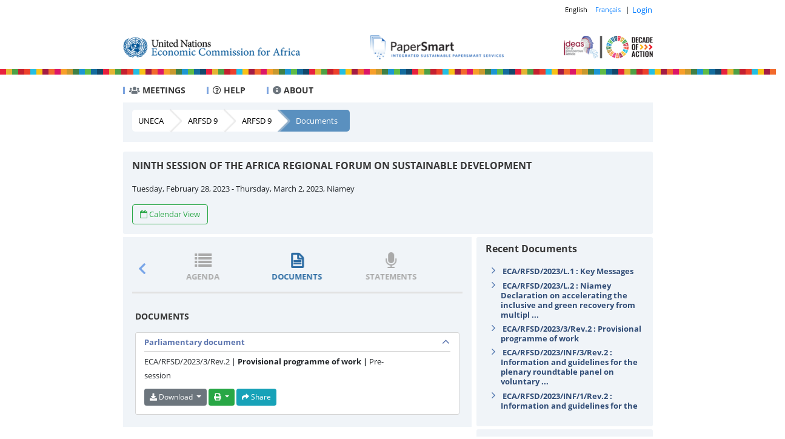

--- FILE ---
content_type: text/html; charset=utf-8
request_url: https://papersmart.uneca.org/meeting/319/document/2333
body_size: 24559
content:




<!DOCTYPE html>
<html lang="en">
<head>
    <meta charset="utf-8" />
    <meta name="viewport" content="width=device-width, initial-scale=1, shrink-to-fit=no">
    <title>UNECA PaperSmart - Ninth session of the Africa Regional Forum on Sustainable Development &#xD;&#xA; - Documents</title>

    <link rel="stylesheet" href="/lib/bootstrap/dist/css/bootstrap.min.css" />
    <link rel="stylesheet" href="/css/site.css" />
    <link rel="stylesheet" href="/css/breadcrumb.css" />
    <link rel="stylesheet" href="/css/elastislide.css" />
    
    <!-- Global site tag (gtag.js) - Google Analytics -->
    <script async src="https://www.googletagmanager.com/gtag/js?id=UA-157438363-1"></script>
    <script>
        window.dataLayer = window.dataLayer || [];
        function gtag() { dataLayer.push(arguments); }
        gtag('js', new Date());

        gtag('config', 'UA-157438363-1');       
    </script>

    
</head>
<body>

    <div class="row">
        <div class="col-lg-2 col-md-1 col-sm-1 col-1"></div>
        <div class="col-lg-8 col-md-10 col-sm-10 col-10 pr-0">
            <div class="pull-right">
                <ul class="list-inline">
                        <li class="list-inline-item" style="margin-right: 0px;">
                            <form class="select-language" style="width: 100%; /*padding: 19px 10px;*/ display: inline;" method="post" role="form" id="languageselection" action="/Home/SetLanguage?returnUrl=~%2Fmeeting%2F319%2Fdocument%2F2333&amp;backToHome=false">
                                <button type="submit" id="english" name="culture" value="en-Us" title="English" disabled>
                                    English
                                </button>

                                <button type="submit" id="french" name="culture" value="fr-Fr" style="padding-left: 5px;" title="Français" >
                                    Français
                                </button>
                                <span style="font-size: 12px !important;">
                                    |
                                </span>
                            <input name="__RequestVerificationToken" type="hidden" value="CfDJ8H_s2TWeVkZAsWIju1ZdJ9Ku2v7QRFG4tJJ2LTERkXfp7UtH1hrd6hOmcAdfBq7VFB7bVO6BqEEZt-JrNGm8lhjYIbKF8OKNx-KJGRO-ZvJX6GePMkBcYuDOj46XYh8JpRkyqBGlKkyhXkVtbEppM0E" /></form>
                        </li>
                    
    <li class="list-inline-item"><a class="btn btn-link " style="padding-left:0;padding-right:0;" href="/login"> Login</a></li>

                </ul>
            </div>
        </div>
        <div class="col-lg-2 col-md-1 col-sm-1 col-1"></div>
    </div>
    <div class="row">
        <div class="col-lg-2 col-md-1 col-sm-1 col-1"></div>
        <div class="col-lg-8 col-md-10 col-sm-10 col-10" style="padding: 15px 0;">
            <div>
                <a href="/">
                    <img src="/img/header-image-5.png" alt="UNECA PaperSmart Banner">
                </a>
            </div>
        </div>
        <div class="col-lg-2 col-md-1 col-sm-1 col-1"></div>
    </div>

    <div class="row">
        <div class="col-md-12 col-sm-12 col-12 pull-center">
            <div class="menuBottomArea"></div>
        </div>
    </div>
    <div class="row">
        <div class="col-lg-2 col-md-1 col-sm-1 col-1"></div>
        <div class="col-lg-8 col-md-10 col-sm-10 col-10" style="padding-left: 0; padding-right: 0;">
            <header style="margin-bottom: 10px;">
                    <nav id="menu">
                        <ul>
                            <li><a href="/meeting"><i class="fas fa-users text-secondary"></i>&nbsp;MEETINGS</a></li>
                            
                            
                            <li><a href="/Home/Help"><i class="far fa-question-circle"></i>&nbsp;HELP</a></li>
                            <li><a href="/Home/About"><i class="fa fa-info-circle text-secondary"></i>&nbsp;ABOUT</a></li>
                        </ul>
                    </nav>
                <div class="clearfix"></div>
            </header>
        </div>
        <div class="col-lg-2 col-md-1 col-sm-1 col-1"></div>
    </div>
    <div class="row">
        <div class="col-lg-2 col-md-1 col-sm-1 col-1"></div>
        <div class="col-lg-8 col-md-10 col-sm-10 col-10" style="min-height: 54vh;">
            


<div class="row">
    <div class="col-lg-12 col-md-12 col-sm-12 pl-0 pr-0">
        <div class="documents">
            <div class="holder">
                     

<div class="breadcrumb flat">
            <a title="Economic Commission for Africa" href="/meeting/organization/1">UNECA</a>
            <a href="/meeting/entitygroup/ARFSD%209">ARFSD 9</a>

        <a href="/meeting/entity/ARFSD%209">ARFSD 9</a>

        <a class="active">Documents</a>
    
</div>
            </div>
        </div>
    </div>
</div>
<div class="row">
    <div class="col-lg-12 col-md-12 col-sm-12 pl-0 pr-0">
        <div class="documents">
            <div class="holder">
                


<div class="boxtitle pb-3">

        <h1 class="pt-0">
            <span class="meetingtitlebig">Ninth session of the Africa Regional Forum on Sustainable Development &#xD;&#xA;</span>
        </h1>
        <div class="mt-2">
            Tuesday, February 28, 2023 - Thursday, March 2, 2023, Niamey
        </div>
        <div class="mt-3">
            <a class="btn btn-outline-success" target="_blank" href="/meeting/319/calendar/view"><i class="icon icon-calendar-empty">&nbsp;</i>Calendar View</a>
            
            
           
        </div>
</div>

            </div>
        </div>
    </div>
</div>

<div class="row">
    <div class="col-lg-8 col-md-8 col-sm-12  pl-0 pr-2 document-content-padding-right">
        <div class="documentContent">
            <div id="tabcontent">
                

<ul id="carousel" class="elastislide-list">
    <li>
        <a class="item off" href="/meeting/319/programme">
            <span class="icon icon-calendar "></span><br>
            <span class="meeting-admin-menu-item-text ">Programme</span>
        </a>
    </li>
    <li>
        <a class="item off" href="/meeting/319/agenda">
            <span class="icon icon-list "></span><br>
            <span class="meeting-admin-menu-item-text ">Agenda</span>
        </a>
    </li>
    <li>
        <a class="item off" href="/meeting/319/document">
            <span class="icon icon-file-text-alt active"></span><br>
            <span class="meeting-admin-menu-item-text active">Documents</span>
        </a>
    </li>
    <li>
        <a class="item off" href="/meeting/319/statement">
            <span class="icon icon-microphone "></span><br>
            <span class="meeting-admin-menu-item-text ">Statements</span>
        </a>
    </li>

</ul>




                    <h2 class="meeting-type-header">Documents</h2>
                    

    <div class="meetingitem">
        <div class="listDocument" style="padding-left: 5px; padding-right: 5px;">
                <div class="item" style="">
                    <h3>
                        <a class="btAbre" href="javascript:;">Parliamentary document</a>
                    </h3>
                    <span class="icon-angle-down btAbre abridor icon-flip-vertical"></span>
                    <div class="clearfix"></div>
                    <div class="content" style="display: block;">
                            <article class="listDocumentItem">
                                <div class="title">
                                    <span> ECA/RFSD/2023/3/Rev.2 | <strong>Provisional programme of work | </strong>Pre-session</span>
                                    <p>
                                        <div class="btn-group">
                                            <button class="btn btn-secondary btn-sm dropdown-toggle" type="button" data-toggle="dropdown" aria-haspopup="true" aria-expanded="false">
                                                <i class="fa fa-download"></i> Download
                                            </button>
                                            <div class="dropdown-menu">

                                                        <a class="dropdown-item" style="cursor: pointer" href="/download/4765">English</a>
                                                        <a class="dropdown-item" style="cursor: pointer" href="/download/4766">Fran&#xE7;ais</a>
                                            </div>
                                        </div>
                                                <div class="btn-group">
                                                    <div class="hoverWrapperprint btn btn-success btn-sm dropdown-toggle" style="">
                                                        <i class="fa fa-print"></i>
                                                        <div id="hoverShowPrint" class="dropdown-menu" style="border: 1px solid #ccc; margin: 2px 0 0 0 !important; width: auto; padding: 0;">
                                                            <h6 class="dropdown-header mt-1 mb-1 pl-1 pt-0 pb-0" style="font-size: 11px; font-weight: normal; text-transform: uppercase; background-color: gray;color: white">Print-On-Demand</h6>

                                                            <div class="dropdown-divider mt-0 mb-0"></div>

                                                                    <a class="dropdown-item" style="cursor: pointer" data-target="#printondemand-modal" data-toggle="modal"
                                                                       data-meetingDocId="4669"
                                                                       data-whatever="ECA/RFSD/2023/3/Rev.2 | Provisional programme of work | Pre-session | English"
                                                                       data-meetingId="319">English</a>
                                                                    <a class="dropdown-item" style="cursor: pointer" data-target="#printondemand-modal" data-toggle="modal"
                                                                       data-meetingDocId="4670"
                                                                       data-whatever="ECA/RFSD/2023/3/Rev.2 | Provisional programme of work | Pre-session | Fran&#xE7;ais"
                                                                       data-meetingId="319">Fran&#xE7;ais</a>

                                                        </div>
                                                    </div>
                                                </div>
                                                                                <div class="hoverWrapper btn btn-info btn-sm">
                                            <i class="fa fa-share"></i> Share
                                            <!-- Go to www.addthis.com/dashboard to customize your tools data-url="" data-media="THE IMAGE"-->
                                            <div id="hoverShow1" style="padding: 10px 0 0 0" class="addthis_inline_share_toolbox"
                                                 data-title="Provisional programme of work" data-description="ECA/RFSD/2023/3/Rev.2"></div>
                                        </div>
                                    </p>
                                </div>
                                <div class="clearfix"></div>
                            </article>
                    </div>
                </div>
        </div>
    </div>


            </div>
        </div>
    </div>
    <div class="col-lg-4 col-md-4 col-sm-12 pl-0 pr-0">
        <div class="">

    <div class="boxoutside">
        <h2>Recent Documents</h2>
        <div class="box" style="max-height: 250px !important; overflow-y: auto;">

            <ul style="padding-left: 0;">
                            <li>
                                <a style="font-weight: 600;" href="/meeting/319/document/2383">
                                    ECA/RFSD/2023/L.1 : Key Messages
                                </a>
                            </li>    
                            <li>
                                <a title="ECA/RFSD/2023/L.2 : Niamey Declaration on accelerating the inclusive and green recovery from multiple crises and the integrated and full implementation of the 2030 Agenda for Sustainable Development and Agenda 2063: The Africa We Want, of the African Union" style="font-weight: 600;" href="/meeting/319/document/2382">
                                    ECA/RFSD/2023/L.2 : Niamey Declaration on accelerating the inclusive and green recovery from multipl ...
                                </a>
                            </li>
                            <li>
                                <a style="font-weight: 600;" href="/meeting/319/document/2333">
                                    ECA/RFSD/2023/3/Rev.2 : Provisional programme of work
                                </a>
                            </li>    
                            <li>
                                <a title="ECA/RFSD/2023/INF/3/Rev.2 : Information and guidelines for the plenary roundtable panel on voluntary subnational reviews and peer learning to bolster local action" style="font-weight: 600;" href="/meeting/319/document/2339">
                                    ECA/RFSD/2023/INF/3/Rev.2 : Information and guidelines for the plenary roundtable panel on voluntary ...
                                </a>
                            </li>
                            <li>
                                <a title="ECA/RFSD/2023/INF/1/Rev.2 : Information and guidelines for the plenary round table on voluntary national reviews" style="font-weight: 600;" href="/meeting/319/document/2338">
                                    ECA/RFSD/2023/INF/1/Rev.2 : Information and guidelines for the plenary round table on voluntary nati ...
                                </a>
                            </li>
            </ul>
        </div>
    </div>

    <div class="boxoutside" title='This will filter the content for this programme.'> 
        <h2>Programmes</h2>
        <div class="box" style="max-height: 250px !important; overflow-y: auto;">
            <ul style="padding-left: 0;">
                                <li>
                                    <a href="/meeting/319/document/2333?sessionId=729">Opening of the Session</a>
                                </li>
                                <li>
                                    <a href="/meeting/319/document/2333?sessionId=736">Plenary round-table panel on rethinking data availability and data systems in Africa to address multiple shocks and accelerate implementation of the 2030 Agenda for Sustainable Development and Agenda 2063: The Africa We Want, of the African Union</a>
                                </li>
                                <li>
                                    <a href="/meeting/319/document/2333?sessionId=737">Plenary round-table panel on leveraging science, technology, innovation and digital transformation for accelerated recovery and implementation of the 2030 Agenda for Sustainable Development and Agenda 2063: The Africa We Want, of the African Union </a>
                                </li>
            </ul>
        </div>
    </div>



    <div class="clearfix"></div>
</div>

    </div>
</div>



<div class="modal fade" id="printondemand-modal" tabindex="-1" role="dialog" aria-labelledby="basicModal" aria-hidden="true">
    <div class="modal-dialog modal-dialog-centered" role="document">
        <div class="modal-content">
            <div class="modal-header" style="padding-top: 5px; padding-bottom: 5px;">
                <img src="/img/eca_logo.png" style="height: 50px;width: 50px;margin-right: 25px;" />
                <h4 class="modal-title" id="myModalLabel">Print On Demand </h4>
                <button type="button" class="close" data-dismiss="modal" aria-label="Close">
                    <span aria-hidden="true">×</span>
                </button>
            </div>
            <div class="modal-body" style="padding-top: 3px;">

                <div class="container-fluid">
<form action="/Printing/PrintOnDemand" id="frmPrintOnDemand" method="post">                        <div class="form-horizontal printondemand" style="margin-top: 10px;">
                            <div class="row" style="display: none">
                                <input type="text" class="form-control" id="MeetingId" name="MeetingId">
                                <label for="MeetingDocumentLocalizationId" class="col-form-label col-md-5">MeetingDocumentLocalizationId:</label>
                                <div class="col-md-7">
                                    <input type="text" class="form-control" id="MeetingDocumentLocalizationId" name="MeetingDocumentLocalizationId">
                                </div>
                            </div>
                            <div class="row form-group">
                                <label class="col-form-label col-md-5">File:</label>
                                <strong style="padding: 0;" id="documentTitle" class="text-muted col-md-7"></strong>
                            </div>
                            <div class="row form-group">
                                <label for="RequestorName" class="col-form-label col-md-5">Requestor Name:</label>
                                <input type="text" class="form-control col-md-7" id="RequestorName" name="RequestorName" required>
                            </div>
                            <div class="row form-group">
                                <label for="CountryId" class="col-form-label col-md-5"><b>Country:</b></label>
                                <select class="form-control col-md-7" id="CountryId" name="CountryId" required></select>
                            </div>
                            <div class="row form-group">
                                <label for="RequestorEmail" class="col-form-label col-md-5">Email:</label>
                                <input type="email" class="form-control col-md-7" id="RequestorEmail" name="RequestorEmail" required>
                            </div>
                            <div class="row form-group">
                                <label for="TelephoneNo" class="col-form-label col-md-5">Telephone No.:</label>
                                <input type="text" class="form-control col-md-7" id="TelephoneNo" name="TelephoneNo" required>
                            </div>
                            <div class="row form-group">
                                <label for="NoOfCopies" class="col-form-label col-md-5"><b>No. Of Copies:</b></label>
                                <select class="form-control col-md-2" id="NoOfCopies" name="NoOfCopies" required></select>
                            </div>
                            <div class="row form-group">
                                
                                <div class="g-recaptcha col-md-12" data-sitekey="6LcaI-kUAAAAAG4_mw2C-HC-iM2tRQfw8-LJygIo" style="padding-top: 5px; padding-left: 0; min-width: 350px;"></div>
                            </div>
                            <div class="row form-group" id="divCaptchaError" style="display: none;">
                                <label id="lblCaptchaError" class="col-form-label col-md-10 text-danger"></label>
                            </div>
                        </div>
                        <div class="modal-footer" style="padding-bottom: 1px; padding-top: 10px;">
                            <button type="submit" class="btn btn-primary">Send Request</button>
                            <button type="button" class="btn btn-default" data-dismiss="modal">Close</button>
                        </div>
<input name="__RequestVerificationToken" type="hidden" value="CfDJ8H_s2TWeVkZAsWIju1ZdJ9Ku2v7QRFG4tJJ2LTERkXfp7UtH1hrd6hOmcAdfBq7VFB7bVO6BqEEZt-JrNGm8lhjYIbKF8OKNx-KJGRO-ZvJX6GePMkBcYuDOj46XYh8JpRkyqBGlKkyhXkVtbEppM0E" /></form>                </div>
            </div>
        </div>
    </div>
</div>


        </div>
        <div class="col-lg-2 col-md-1 col-sm-1 col-1"></div>
    </div>
    <div class="row">
        <div class="col-lg-12">
            <footer class="footer-area">
                <!-- Footer Logo -->
                <div class="footer-logo mb-100">
                    <a href="#"><img src="/img/ifa_footer.png" alt=""></a>
                </div>
                <!-- Footer Content -->
                <div class="container">

                    <div class="row footermandsocial">
                        <div class="col-12">
                            <div class="footer-content text-center">
                                <div class="footer-social-info">
                                    <a href="http://www.facebook.com/economiccommissionforafrica" target="_blank"><i class="fab fa-facebook"></i></a>
                                    <a href="https://twitter.com/eca_official" target="_blank"><i class="fab fa-twitter"></i></a>
                                    <a href="http://www.youtube.com/unecavideo/" target="_blank"><i class="fab fa-youtube"></i></a>
                                    <a href="https://www.flickr.com/photos/uneca/albums" target="_blank"><i class="fab fa-flickr"></i></a>
                                    <a href="http://www.uneca.org/rss.xml" target="_blank"><i class="fa fa-rss"></i></a>
                                </div>

                                <p class="copywrite-text">
                                    <span>Copyright © 2026 United Nations Economic Commissions for Africa</span>
                            </div>
                        </div>
                    </div>
                </div>
            </footer>
        </div>
    </div>

    <script src="/js/modernizr.min.js"></script>
    <script src="/lib/jquery/dist/jquery.min.js"></script>
    <script src="/js/popper.min.js"></script>
    <script src="/lib/bootstrap/dist/js/bootstrap.min.js"></script>
    <script src="/js/elastislide.js"></script>
    <script src="/js/site.js"></script>
    <script src="/js/papersmart.menu.js"></script>
    
    

    
    <script type="text/javascript" src="//s7.addthis.com/js/300/addthis_widget.js#pubid=ra-5df8b7e935cb44da" async="async"></script>
    <script src="/js/papersmart.document.printondemand.js"></script>
    <script src="https://www.google.com/recaptcha/api.js" async defer></script>
    <script type="text/javascript">
        $(document).ready(function () {
            var $this = $('.btAbre').eq(0);
            if ($this.length > 0) {
                var $abridor = $this.parent('h3').next('a');
                if ($this.hasClass('abridor')) {
                    $abridor = $this;
                }

                var $content = $this.closest('.item').find('.content').eq(0);
                $abridor.toggleClass('icon-flip-vertical');
                $content.slideToggle(400, function () { setTimeout(function () { updateContainer(); }, 1); });
               
            }

            document.getElementById("frmPrintOnDemand").addEventListener("submit", function (evt) {
                var response = grecaptcha.getResponse();
                if (response.length == 0) {
                    $("#divCaptchaError").css("display", "block");
                    document.getElementById("lblCaptchaError").innerHTML = "Please verify that you are a human";
                    evt.preventDefault();
                    return false;
                }
                document.getElementById("lblCaptchaError").innerHTML = "";
                $("#divCaptchaError").css("display", "none");

            });
            $('#printondemand-modal').on('hidden.bs.modal', function () {               
                grecaptcha.reset();
            });

            $("i.elastislide-next").trigger("mousedown.elastislide");
        });
    </script>




</body>
</html>


--- FILE ---
content_type: text/html; charset=utf-8
request_url: https://www.google.com/recaptcha/api2/anchor?ar=1&k=6LcaI-kUAAAAAG4_mw2C-HC-iM2tRQfw8-LJygIo&co=aHR0cHM6Ly9wYXBlcnNtYXJ0LnVuZWNhLm9yZzo0NDM.&hl=en&v=PoyoqOPhxBO7pBk68S4YbpHZ&size=normal&anchor-ms=20000&execute-ms=30000&cb=gy3sehvdv74m
body_size: 49388
content:
<!DOCTYPE HTML><html dir="ltr" lang="en"><head><meta http-equiv="Content-Type" content="text/html; charset=UTF-8">
<meta http-equiv="X-UA-Compatible" content="IE=edge">
<title>reCAPTCHA</title>
<style type="text/css">
/* cyrillic-ext */
@font-face {
  font-family: 'Roboto';
  font-style: normal;
  font-weight: 400;
  font-stretch: 100%;
  src: url(//fonts.gstatic.com/s/roboto/v48/KFO7CnqEu92Fr1ME7kSn66aGLdTylUAMa3GUBHMdazTgWw.woff2) format('woff2');
  unicode-range: U+0460-052F, U+1C80-1C8A, U+20B4, U+2DE0-2DFF, U+A640-A69F, U+FE2E-FE2F;
}
/* cyrillic */
@font-face {
  font-family: 'Roboto';
  font-style: normal;
  font-weight: 400;
  font-stretch: 100%;
  src: url(//fonts.gstatic.com/s/roboto/v48/KFO7CnqEu92Fr1ME7kSn66aGLdTylUAMa3iUBHMdazTgWw.woff2) format('woff2');
  unicode-range: U+0301, U+0400-045F, U+0490-0491, U+04B0-04B1, U+2116;
}
/* greek-ext */
@font-face {
  font-family: 'Roboto';
  font-style: normal;
  font-weight: 400;
  font-stretch: 100%;
  src: url(//fonts.gstatic.com/s/roboto/v48/KFO7CnqEu92Fr1ME7kSn66aGLdTylUAMa3CUBHMdazTgWw.woff2) format('woff2');
  unicode-range: U+1F00-1FFF;
}
/* greek */
@font-face {
  font-family: 'Roboto';
  font-style: normal;
  font-weight: 400;
  font-stretch: 100%;
  src: url(//fonts.gstatic.com/s/roboto/v48/KFO7CnqEu92Fr1ME7kSn66aGLdTylUAMa3-UBHMdazTgWw.woff2) format('woff2');
  unicode-range: U+0370-0377, U+037A-037F, U+0384-038A, U+038C, U+038E-03A1, U+03A3-03FF;
}
/* math */
@font-face {
  font-family: 'Roboto';
  font-style: normal;
  font-weight: 400;
  font-stretch: 100%;
  src: url(//fonts.gstatic.com/s/roboto/v48/KFO7CnqEu92Fr1ME7kSn66aGLdTylUAMawCUBHMdazTgWw.woff2) format('woff2');
  unicode-range: U+0302-0303, U+0305, U+0307-0308, U+0310, U+0312, U+0315, U+031A, U+0326-0327, U+032C, U+032F-0330, U+0332-0333, U+0338, U+033A, U+0346, U+034D, U+0391-03A1, U+03A3-03A9, U+03B1-03C9, U+03D1, U+03D5-03D6, U+03F0-03F1, U+03F4-03F5, U+2016-2017, U+2034-2038, U+203C, U+2040, U+2043, U+2047, U+2050, U+2057, U+205F, U+2070-2071, U+2074-208E, U+2090-209C, U+20D0-20DC, U+20E1, U+20E5-20EF, U+2100-2112, U+2114-2115, U+2117-2121, U+2123-214F, U+2190, U+2192, U+2194-21AE, U+21B0-21E5, U+21F1-21F2, U+21F4-2211, U+2213-2214, U+2216-22FF, U+2308-230B, U+2310, U+2319, U+231C-2321, U+2336-237A, U+237C, U+2395, U+239B-23B7, U+23D0, U+23DC-23E1, U+2474-2475, U+25AF, U+25B3, U+25B7, U+25BD, U+25C1, U+25CA, U+25CC, U+25FB, U+266D-266F, U+27C0-27FF, U+2900-2AFF, U+2B0E-2B11, U+2B30-2B4C, U+2BFE, U+3030, U+FF5B, U+FF5D, U+1D400-1D7FF, U+1EE00-1EEFF;
}
/* symbols */
@font-face {
  font-family: 'Roboto';
  font-style: normal;
  font-weight: 400;
  font-stretch: 100%;
  src: url(//fonts.gstatic.com/s/roboto/v48/KFO7CnqEu92Fr1ME7kSn66aGLdTylUAMaxKUBHMdazTgWw.woff2) format('woff2');
  unicode-range: U+0001-000C, U+000E-001F, U+007F-009F, U+20DD-20E0, U+20E2-20E4, U+2150-218F, U+2190, U+2192, U+2194-2199, U+21AF, U+21E6-21F0, U+21F3, U+2218-2219, U+2299, U+22C4-22C6, U+2300-243F, U+2440-244A, U+2460-24FF, U+25A0-27BF, U+2800-28FF, U+2921-2922, U+2981, U+29BF, U+29EB, U+2B00-2BFF, U+4DC0-4DFF, U+FFF9-FFFB, U+10140-1018E, U+10190-1019C, U+101A0, U+101D0-101FD, U+102E0-102FB, U+10E60-10E7E, U+1D2C0-1D2D3, U+1D2E0-1D37F, U+1F000-1F0FF, U+1F100-1F1AD, U+1F1E6-1F1FF, U+1F30D-1F30F, U+1F315, U+1F31C, U+1F31E, U+1F320-1F32C, U+1F336, U+1F378, U+1F37D, U+1F382, U+1F393-1F39F, U+1F3A7-1F3A8, U+1F3AC-1F3AF, U+1F3C2, U+1F3C4-1F3C6, U+1F3CA-1F3CE, U+1F3D4-1F3E0, U+1F3ED, U+1F3F1-1F3F3, U+1F3F5-1F3F7, U+1F408, U+1F415, U+1F41F, U+1F426, U+1F43F, U+1F441-1F442, U+1F444, U+1F446-1F449, U+1F44C-1F44E, U+1F453, U+1F46A, U+1F47D, U+1F4A3, U+1F4B0, U+1F4B3, U+1F4B9, U+1F4BB, U+1F4BF, U+1F4C8-1F4CB, U+1F4D6, U+1F4DA, U+1F4DF, U+1F4E3-1F4E6, U+1F4EA-1F4ED, U+1F4F7, U+1F4F9-1F4FB, U+1F4FD-1F4FE, U+1F503, U+1F507-1F50B, U+1F50D, U+1F512-1F513, U+1F53E-1F54A, U+1F54F-1F5FA, U+1F610, U+1F650-1F67F, U+1F687, U+1F68D, U+1F691, U+1F694, U+1F698, U+1F6AD, U+1F6B2, U+1F6B9-1F6BA, U+1F6BC, U+1F6C6-1F6CF, U+1F6D3-1F6D7, U+1F6E0-1F6EA, U+1F6F0-1F6F3, U+1F6F7-1F6FC, U+1F700-1F7FF, U+1F800-1F80B, U+1F810-1F847, U+1F850-1F859, U+1F860-1F887, U+1F890-1F8AD, U+1F8B0-1F8BB, U+1F8C0-1F8C1, U+1F900-1F90B, U+1F93B, U+1F946, U+1F984, U+1F996, U+1F9E9, U+1FA00-1FA6F, U+1FA70-1FA7C, U+1FA80-1FA89, U+1FA8F-1FAC6, U+1FACE-1FADC, U+1FADF-1FAE9, U+1FAF0-1FAF8, U+1FB00-1FBFF;
}
/* vietnamese */
@font-face {
  font-family: 'Roboto';
  font-style: normal;
  font-weight: 400;
  font-stretch: 100%;
  src: url(//fonts.gstatic.com/s/roboto/v48/KFO7CnqEu92Fr1ME7kSn66aGLdTylUAMa3OUBHMdazTgWw.woff2) format('woff2');
  unicode-range: U+0102-0103, U+0110-0111, U+0128-0129, U+0168-0169, U+01A0-01A1, U+01AF-01B0, U+0300-0301, U+0303-0304, U+0308-0309, U+0323, U+0329, U+1EA0-1EF9, U+20AB;
}
/* latin-ext */
@font-face {
  font-family: 'Roboto';
  font-style: normal;
  font-weight: 400;
  font-stretch: 100%;
  src: url(//fonts.gstatic.com/s/roboto/v48/KFO7CnqEu92Fr1ME7kSn66aGLdTylUAMa3KUBHMdazTgWw.woff2) format('woff2');
  unicode-range: U+0100-02BA, U+02BD-02C5, U+02C7-02CC, U+02CE-02D7, U+02DD-02FF, U+0304, U+0308, U+0329, U+1D00-1DBF, U+1E00-1E9F, U+1EF2-1EFF, U+2020, U+20A0-20AB, U+20AD-20C0, U+2113, U+2C60-2C7F, U+A720-A7FF;
}
/* latin */
@font-face {
  font-family: 'Roboto';
  font-style: normal;
  font-weight: 400;
  font-stretch: 100%;
  src: url(//fonts.gstatic.com/s/roboto/v48/KFO7CnqEu92Fr1ME7kSn66aGLdTylUAMa3yUBHMdazQ.woff2) format('woff2');
  unicode-range: U+0000-00FF, U+0131, U+0152-0153, U+02BB-02BC, U+02C6, U+02DA, U+02DC, U+0304, U+0308, U+0329, U+2000-206F, U+20AC, U+2122, U+2191, U+2193, U+2212, U+2215, U+FEFF, U+FFFD;
}
/* cyrillic-ext */
@font-face {
  font-family: 'Roboto';
  font-style: normal;
  font-weight: 500;
  font-stretch: 100%;
  src: url(//fonts.gstatic.com/s/roboto/v48/KFO7CnqEu92Fr1ME7kSn66aGLdTylUAMa3GUBHMdazTgWw.woff2) format('woff2');
  unicode-range: U+0460-052F, U+1C80-1C8A, U+20B4, U+2DE0-2DFF, U+A640-A69F, U+FE2E-FE2F;
}
/* cyrillic */
@font-face {
  font-family: 'Roboto';
  font-style: normal;
  font-weight: 500;
  font-stretch: 100%;
  src: url(//fonts.gstatic.com/s/roboto/v48/KFO7CnqEu92Fr1ME7kSn66aGLdTylUAMa3iUBHMdazTgWw.woff2) format('woff2');
  unicode-range: U+0301, U+0400-045F, U+0490-0491, U+04B0-04B1, U+2116;
}
/* greek-ext */
@font-face {
  font-family: 'Roboto';
  font-style: normal;
  font-weight: 500;
  font-stretch: 100%;
  src: url(//fonts.gstatic.com/s/roboto/v48/KFO7CnqEu92Fr1ME7kSn66aGLdTylUAMa3CUBHMdazTgWw.woff2) format('woff2');
  unicode-range: U+1F00-1FFF;
}
/* greek */
@font-face {
  font-family: 'Roboto';
  font-style: normal;
  font-weight: 500;
  font-stretch: 100%;
  src: url(//fonts.gstatic.com/s/roboto/v48/KFO7CnqEu92Fr1ME7kSn66aGLdTylUAMa3-UBHMdazTgWw.woff2) format('woff2');
  unicode-range: U+0370-0377, U+037A-037F, U+0384-038A, U+038C, U+038E-03A1, U+03A3-03FF;
}
/* math */
@font-face {
  font-family: 'Roboto';
  font-style: normal;
  font-weight: 500;
  font-stretch: 100%;
  src: url(//fonts.gstatic.com/s/roboto/v48/KFO7CnqEu92Fr1ME7kSn66aGLdTylUAMawCUBHMdazTgWw.woff2) format('woff2');
  unicode-range: U+0302-0303, U+0305, U+0307-0308, U+0310, U+0312, U+0315, U+031A, U+0326-0327, U+032C, U+032F-0330, U+0332-0333, U+0338, U+033A, U+0346, U+034D, U+0391-03A1, U+03A3-03A9, U+03B1-03C9, U+03D1, U+03D5-03D6, U+03F0-03F1, U+03F4-03F5, U+2016-2017, U+2034-2038, U+203C, U+2040, U+2043, U+2047, U+2050, U+2057, U+205F, U+2070-2071, U+2074-208E, U+2090-209C, U+20D0-20DC, U+20E1, U+20E5-20EF, U+2100-2112, U+2114-2115, U+2117-2121, U+2123-214F, U+2190, U+2192, U+2194-21AE, U+21B0-21E5, U+21F1-21F2, U+21F4-2211, U+2213-2214, U+2216-22FF, U+2308-230B, U+2310, U+2319, U+231C-2321, U+2336-237A, U+237C, U+2395, U+239B-23B7, U+23D0, U+23DC-23E1, U+2474-2475, U+25AF, U+25B3, U+25B7, U+25BD, U+25C1, U+25CA, U+25CC, U+25FB, U+266D-266F, U+27C0-27FF, U+2900-2AFF, U+2B0E-2B11, U+2B30-2B4C, U+2BFE, U+3030, U+FF5B, U+FF5D, U+1D400-1D7FF, U+1EE00-1EEFF;
}
/* symbols */
@font-face {
  font-family: 'Roboto';
  font-style: normal;
  font-weight: 500;
  font-stretch: 100%;
  src: url(//fonts.gstatic.com/s/roboto/v48/KFO7CnqEu92Fr1ME7kSn66aGLdTylUAMaxKUBHMdazTgWw.woff2) format('woff2');
  unicode-range: U+0001-000C, U+000E-001F, U+007F-009F, U+20DD-20E0, U+20E2-20E4, U+2150-218F, U+2190, U+2192, U+2194-2199, U+21AF, U+21E6-21F0, U+21F3, U+2218-2219, U+2299, U+22C4-22C6, U+2300-243F, U+2440-244A, U+2460-24FF, U+25A0-27BF, U+2800-28FF, U+2921-2922, U+2981, U+29BF, U+29EB, U+2B00-2BFF, U+4DC0-4DFF, U+FFF9-FFFB, U+10140-1018E, U+10190-1019C, U+101A0, U+101D0-101FD, U+102E0-102FB, U+10E60-10E7E, U+1D2C0-1D2D3, U+1D2E0-1D37F, U+1F000-1F0FF, U+1F100-1F1AD, U+1F1E6-1F1FF, U+1F30D-1F30F, U+1F315, U+1F31C, U+1F31E, U+1F320-1F32C, U+1F336, U+1F378, U+1F37D, U+1F382, U+1F393-1F39F, U+1F3A7-1F3A8, U+1F3AC-1F3AF, U+1F3C2, U+1F3C4-1F3C6, U+1F3CA-1F3CE, U+1F3D4-1F3E0, U+1F3ED, U+1F3F1-1F3F3, U+1F3F5-1F3F7, U+1F408, U+1F415, U+1F41F, U+1F426, U+1F43F, U+1F441-1F442, U+1F444, U+1F446-1F449, U+1F44C-1F44E, U+1F453, U+1F46A, U+1F47D, U+1F4A3, U+1F4B0, U+1F4B3, U+1F4B9, U+1F4BB, U+1F4BF, U+1F4C8-1F4CB, U+1F4D6, U+1F4DA, U+1F4DF, U+1F4E3-1F4E6, U+1F4EA-1F4ED, U+1F4F7, U+1F4F9-1F4FB, U+1F4FD-1F4FE, U+1F503, U+1F507-1F50B, U+1F50D, U+1F512-1F513, U+1F53E-1F54A, U+1F54F-1F5FA, U+1F610, U+1F650-1F67F, U+1F687, U+1F68D, U+1F691, U+1F694, U+1F698, U+1F6AD, U+1F6B2, U+1F6B9-1F6BA, U+1F6BC, U+1F6C6-1F6CF, U+1F6D3-1F6D7, U+1F6E0-1F6EA, U+1F6F0-1F6F3, U+1F6F7-1F6FC, U+1F700-1F7FF, U+1F800-1F80B, U+1F810-1F847, U+1F850-1F859, U+1F860-1F887, U+1F890-1F8AD, U+1F8B0-1F8BB, U+1F8C0-1F8C1, U+1F900-1F90B, U+1F93B, U+1F946, U+1F984, U+1F996, U+1F9E9, U+1FA00-1FA6F, U+1FA70-1FA7C, U+1FA80-1FA89, U+1FA8F-1FAC6, U+1FACE-1FADC, U+1FADF-1FAE9, U+1FAF0-1FAF8, U+1FB00-1FBFF;
}
/* vietnamese */
@font-face {
  font-family: 'Roboto';
  font-style: normal;
  font-weight: 500;
  font-stretch: 100%;
  src: url(//fonts.gstatic.com/s/roboto/v48/KFO7CnqEu92Fr1ME7kSn66aGLdTylUAMa3OUBHMdazTgWw.woff2) format('woff2');
  unicode-range: U+0102-0103, U+0110-0111, U+0128-0129, U+0168-0169, U+01A0-01A1, U+01AF-01B0, U+0300-0301, U+0303-0304, U+0308-0309, U+0323, U+0329, U+1EA0-1EF9, U+20AB;
}
/* latin-ext */
@font-face {
  font-family: 'Roboto';
  font-style: normal;
  font-weight: 500;
  font-stretch: 100%;
  src: url(//fonts.gstatic.com/s/roboto/v48/KFO7CnqEu92Fr1ME7kSn66aGLdTylUAMa3KUBHMdazTgWw.woff2) format('woff2');
  unicode-range: U+0100-02BA, U+02BD-02C5, U+02C7-02CC, U+02CE-02D7, U+02DD-02FF, U+0304, U+0308, U+0329, U+1D00-1DBF, U+1E00-1E9F, U+1EF2-1EFF, U+2020, U+20A0-20AB, U+20AD-20C0, U+2113, U+2C60-2C7F, U+A720-A7FF;
}
/* latin */
@font-face {
  font-family: 'Roboto';
  font-style: normal;
  font-weight: 500;
  font-stretch: 100%;
  src: url(//fonts.gstatic.com/s/roboto/v48/KFO7CnqEu92Fr1ME7kSn66aGLdTylUAMa3yUBHMdazQ.woff2) format('woff2');
  unicode-range: U+0000-00FF, U+0131, U+0152-0153, U+02BB-02BC, U+02C6, U+02DA, U+02DC, U+0304, U+0308, U+0329, U+2000-206F, U+20AC, U+2122, U+2191, U+2193, U+2212, U+2215, U+FEFF, U+FFFD;
}
/* cyrillic-ext */
@font-face {
  font-family: 'Roboto';
  font-style: normal;
  font-weight: 900;
  font-stretch: 100%;
  src: url(//fonts.gstatic.com/s/roboto/v48/KFO7CnqEu92Fr1ME7kSn66aGLdTylUAMa3GUBHMdazTgWw.woff2) format('woff2');
  unicode-range: U+0460-052F, U+1C80-1C8A, U+20B4, U+2DE0-2DFF, U+A640-A69F, U+FE2E-FE2F;
}
/* cyrillic */
@font-face {
  font-family: 'Roboto';
  font-style: normal;
  font-weight: 900;
  font-stretch: 100%;
  src: url(//fonts.gstatic.com/s/roboto/v48/KFO7CnqEu92Fr1ME7kSn66aGLdTylUAMa3iUBHMdazTgWw.woff2) format('woff2');
  unicode-range: U+0301, U+0400-045F, U+0490-0491, U+04B0-04B1, U+2116;
}
/* greek-ext */
@font-face {
  font-family: 'Roboto';
  font-style: normal;
  font-weight: 900;
  font-stretch: 100%;
  src: url(//fonts.gstatic.com/s/roboto/v48/KFO7CnqEu92Fr1ME7kSn66aGLdTylUAMa3CUBHMdazTgWw.woff2) format('woff2');
  unicode-range: U+1F00-1FFF;
}
/* greek */
@font-face {
  font-family: 'Roboto';
  font-style: normal;
  font-weight: 900;
  font-stretch: 100%;
  src: url(//fonts.gstatic.com/s/roboto/v48/KFO7CnqEu92Fr1ME7kSn66aGLdTylUAMa3-UBHMdazTgWw.woff2) format('woff2');
  unicode-range: U+0370-0377, U+037A-037F, U+0384-038A, U+038C, U+038E-03A1, U+03A3-03FF;
}
/* math */
@font-face {
  font-family: 'Roboto';
  font-style: normal;
  font-weight: 900;
  font-stretch: 100%;
  src: url(//fonts.gstatic.com/s/roboto/v48/KFO7CnqEu92Fr1ME7kSn66aGLdTylUAMawCUBHMdazTgWw.woff2) format('woff2');
  unicode-range: U+0302-0303, U+0305, U+0307-0308, U+0310, U+0312, U+0315, U+031A, U+0326-0327, U+032C, U+032F-0330, U+0332-0333, U+0338, U+033A, U+0346, U+034D, U+0391-03A1, U+03A3-03A9, U+03B1-03C9, U+03D1, U+03D5-03D6, U+03F0-03F1, U+03F4-03F5, U+2016-2017, U+2034-2038, U+203C, U+2040, U+2043, U+2047, U+2050, U+2057, U+205F, U+2070-2071, U+2074-208E, U+2090-209C, U+20D0-20DC, U+20E1, U+20E5-20EF, U+2100-2112, U+2114-2115, U+2117-2121, U+2123-214F, U+2190, U+2192, U+2194-21AE, U+21B0-21E5, U+21F1-21F2, U+21F4-2211, U+2213-2214, U+2216-22FF, U+2308-230B, U+2310, U+2319, U+231C-2321, U+2336-237A, U+237C, U+2395, U+239B-23B7, U+23D0, U+23DC-23E1, U+2474-2475, U+25AF, U+25B3, U+25B7, U+25BD, U+25C1, U+25CA, U+25CC, U+25FB, U+266D-266F, U+27C0-27FF, U+2900-2AFF, U+2B0E-2B11, U+2B30-2B4C, U+2BFE, U+3030, U+FF5B, U+FF5D, U+1D400-1D7FF, U+1EE00-1EEFF;
}
/* symbols */
@font-face {
  font-family: 'Roboto';
  font-style: normal;
  font-weight: 900;
  font-stretch: 100%;
  src: url(//fonts.gstatic.com/s/roboto/v48/KFO7CnqEu92Fr1ME7kSn66aGLdTylUAMaxKUBHMdazTgWw.woff2) format('woff2');
  unicode-range: U+0001-000C, U+000E-001F, U+007F-009F, U+20DD-20E0, U+20E2-20E4, U+2150-218F, U+2190, U+2192, U+2194-2199, U+21AF, U+21E6-21F0, U+21F3, U+2218-2219, U+2299, U+22C4-22C6, U+2300-243F, U+2440-244A, U+2460-24FF, U+25A0-27BF, U+2800-28FF, U+2921-2922, U+2981, U+29BF, U+29EB, U+2B00-2BFF, U+4DC0-4DFF, U+FFF9-FFFB, U+10140-1018E, U+10190-1019C, U+101A0, U+101D0-101FD, U+102E0-102FB, U+10E60-10E7E, U+1D2C0-1D2D3, U+1D2E0-1D37F, U+1F000-1F0FF, U+1F100-1F1AD, U+1F1E6-1F1FF, U+1F30D-1F30F, U+1F315, U+1F31C, U+1F31E, U+1F320-1F32C, U+1F336, U+1F378, U+1F37D, U+1F382, U+1F393-1F39F, U+1F3A7-1F3A8, U+1F3AC-1F3AF, U+1F3C2, U+1F3C4-1F3C6, U+1F3CA-1F3CE, U+1F3D4-1F3E0, U+1F3ED, U+1F3F1-1F3F3, U+1F3F5-1F3F7, U+1F408, U+1F415, U+1F41F, U+1F426, U+1F43F, U+1F441-1F442, U+1F444, U+1F446-1F449, U+1F44C-1F44E, U+1F453, U+1F46A, U+1F47D, U+1F4A3, U+1F4B0, U+1F4B3, U+1F4B9, U+1F4BB, U+1F4BF, U+1F4C8-1F4CB, U+1F4D6, U+1F4DA, U+1F4DF, U+1F4E3-1F4E6, U+1F4EA-1F4ED, U+1F4F7, U+1F4F9-1F4FB, U+1F4FD-1F4FE, U+1F503, U+1F507-1F50B, U+1F50D, U+1F512-1F513, U+1F53E-1F54A, U+1F54F-1F5FA, U+1F610, U+1F650-1F67F, U+1F687, U+1F68D, U+1F691, U+1F694, U+1F698, U+1F6AD, U+1F6B2, U+1F6B9-1F6BA, U+1F6BC, U+1F6C6-1F6CF, U+1F6D3-1F6D7, U+1F6E0-1F6EA, U+1F6F0-1F6F3, U+1F6F7-1F6FC, U+1F700-1F7FF, U+1F800-1F80B, U+1F810-1F847, U+1F850-1F859, U+1F860-1F887, U+1F890-1F8AD, U+1F8B0-1F8BB, U+1F8C0-1F8C1, U+1F900-1F90B, U+1F93B, U+1F946, U+1F984, U+1F996, U+1F9E9, U+1FA00-1FA6F, U+1FA70-1FA7C, U+1FA80-1FA89, U+1FA8F-1FAC6, U+1FACE-1FADC, U+1FADF-1FAE9, U+1FAF0-1FAF8, U+1FB00-1FBFF;
}
/* vietnamese */
@font-face {
  font-family: 'Roboto';
  font-style: normal;
  font-weight: 900;
  font-stretch: 100%;
  src: url(//fonts.gstatic.com/s/roboto/v48/KFO7CnqEu92Fr1ME7kSn66aGLdTylUAMa3OUBHMdazTgWw.woff2) format('woff2');
  unicode-range: U+0102-0103, U+0110-0111, U+0128-0129, U+0168-0169, U+01A0-01A1, U+01AF-01B0, U+0300-0301, U+0303-0304, U+0308-0309, U+0323, U+0329, U+1EA0-1EF9, U+20AB;
}
/* latin-ext */
@font-face {
  font-family: 'Roboto';
  font-style: normal;
  font-weight: 900;
  font-stretch: 100%;
  src: url(//fonts.gstatic.com/s/roboto/v48/KFO7CnqEu92Fr1ME7kSn66aGLdTylUAMa3KUBHMdazTgWw.woff2) format('woff2');
  unicode-range: U+0100-02BA, U+02BD-02C5, U+02C7-02CC, U+02CE-02D7, U+02DD-02FF, U+0304, U+0308, U+0329, U+1D00-1DBF, U+1E00-1E9F, U+1EF2-1EFF, U+2020, U+20A0-20AB, U+20AD-20C0, U+2113, U+2C60-2C7F, U+A720-A7FF;
}
/* latin */
@font-face {
  font-family: 'Roboto';
  font-style: normal;
  font-weight: 900;
  font-stretch: 100%;
  src: url(//fonts.gstatic.com/s/roboto/v48/KFO7CnqEu92Fr1ME7kSn66aGLdTylUAMa3yUBHMdazQ.woff2) format('woff2');
  unicode-range: U+0000-00FF, U+0131, U+0152-0153, U+02BB-02BC, U+02C6, U+02DA, U+02DC, U+0304, U+0308, U+0329, U+2000-206F, U+20AC, U+2122, U+2191, U+2193, U+2212, U+2215, U+FEFF, U+FFFD;
}

</style>
<link rel="stylesheet" type="text/css" href="https://www.gstatic.com/recaptcha/releases/PoyoqOPhxBO7pBk68S4YbpHZ/styles__ltr.css">
<script nonce="Q-UYrxxdTK5tLEkRUNmtlw" type="text/javascript">window['__recaptcha_api'] = 'https://www.google.com/recaptcha/api2/';</script>
<script type="text/javascript" src="https://www.gstatic.com/recaptcha/releases/PoyoqOPhxBO7pBk68S4YbpHZ/recaptcha__en.js" nonce="Q-UYrxxdTK5tLEkRUNmtlw">
      
    </script></head>
<body><div id="rc-anchor-alert" class="rc-anchor-alert"></div>
<input type="hidden" id="recaptcha-token" value="[base64]">
<script type="text/javascript" nonce="Q-UYrxxdTK5tLEkRUNmtlw">
      recaptcha.anchor.Main.init("[\x22ainput\x22,[\x22bgdata\x22,\x22\x22,\[base64]/[base64]/[base64]/[base64]/[base64]/[base64]/[base64]/[base64]/[base64]/[base64]\\u003d\x22,\[base64]\x22,\x22wrrDvMOZbylBwrw/woRWSMKSXMOpZsOiY251XsKGCSvDm8OvZ8K0fBJPwo/DjMOAw5XDo8KsEU8cw5YhNgXDoHfDncOLA8KHwoTDhTvDrsOJw7V2w7I9wrxGwoRiw7DCggFTw50aYj5kwpbDmMKaw6PCtcKrwo7Dg8KKw7ozWWgfdcKVw78fbld6LDpFOX/[base64]/DgcKywo7Du0/ConLDosObORfDoD/CkMO3B2B2w6dkw4HDs8O2w5RGEgjCg8OYFkV5DU8wL8Ovwrtuwo58IDxKw7dSwqfClMOVw5XDscOcwq9oTsKvw5RRw6XDnMOAw65xV8OrSBbDrMOWwodPKsKBw6TCvcOgbcKXw4d2w6hdw4lFwoTDj8K8w546w4TCt1XDjkgGw67Duk3CigZ/[base64]/wrU6XcKGwrvDtXR2wqEXEj8wIMOuXw3CokMEIMO5XMOow5LDozfCknnDr3kQw7jCjnk8wq/CoD56AhnDpMOew54Ow5NlGRPCkWJLwr/CrnYYLHzDl8O8w6zDhj9zd8Kaw5Unw6XChcKVwrTDqsOMMcKQwrgGKsORecKYYMOlPWomwp/Cm8K5PsKbaQdPB8OwBDnDuMOhw40vejnDk1nCmjbCpsOvw6rDnRnCshbCvcOWwqsHw4hBwrU1wpjCpMKtwovCqyJVw4lNfn3Do8KRwp5lZ1QZdEBnVG/Dn8KaTSAkFRpARcOPLsOcPsKPaR/Cn8OjKwDDu8KfO8KTw7/[base64]/CnU3Cp8KkwrdeAmZGwr8kEGrCgynCnMOIfwAuwqzDjhgfX11XVRwXSz7DgBNGwoYSw5pNC8KowohITsOudMKYwqBZw70Sey5Iw4XDjmx/wpopX8O1w60KwrHDq07CkRgsQsOaw4Jnwq1JcMKXwobDkgPDihfClMKnw4nDi1R3HihcwqHDgwg2w53CnDDDn1jConQVwpBoTcOdw7UJwqV2w4RrAsKtw4XCscKRw4YZS1vCgsO0CjMuKsKpcsOkDC/DpsONGcK7A3VeZcKOe0/CtsOjw7fDgMOGIjLDpMOtw6rDkcKqPQ5lwpvCk33CrVoZw7kNLcKFw5Ebwp4mUsKIwrvDgBPCoSx7wojDs8K9KhrDvcOZw6MWCMKCNh/Dj2fDhcOww6fDqC3Cn8KPdAbDrRbDrD9LcMKow40Fw5wKw68vwpYmw68YR1VCO3FTXsKlw7rCgcKbR3bDokjCh8Oaw49zwqPCr8KQMznCnUdXW8OpKMOAGhvDoSQ3AMOqcTHDqEvCpFkLwrQ5dUrDijx/w7U2XXnDsWTDsMK1aRXDog/Do23DhMOFElMTI0s7wq15woE7wqkjYA1Zw6/CncK0w7/DvSUWwrhiwozDkMOtw4gtw53Dm8OXdHoew4QNajcCwoTCi2w7bcO9wrPCg39MbW3ClmBowpvCqltnw5LCicOyZgpNWh7DkB/CnQ0xTxVEwppUwoEhNsOvwpfCiMKhaG8Ew4F4DA/Cm8Oiwpc8wqxowpvDmnvCisKyQi7Cjz8vXcOqO13DnjUcOcK1w515bVxuc8Ksw4VULMOfZsK4MSdaKm/DvMOzJ8KZMUjDtsOoQi7CrTnDoD4Yw7XCgUVSHcK6wpvDqyVcBncEw6fDtMKqZQgCFsOXE8KLw4PCnm7DmMODFMOPwo1/w6HCtcOMw7vDmQfDnFrDtcKfw7fCpxHCk1LChMKSwp8Ww4ZvwoVcdTgNw5/Ds8Kcw7wWwpzDusKiUsOPwpdkPcO2w5EhBFTCulZXw7Fpw7Etw7gpwr3CnMObGEXCk2HDrjvCux3DrsKhwrTCucO5aMOyQ8OgSF5Hw4ZEw6XCpUjDtMO8IMO/w4x7w4vDqyJhGyvDog3Cnh0wwqDDuT0SERTDkMK6aD5gw659S8KPMmXCkBFQEcOtw7p9w6zDvcKkRh/Ds8KrwrpKIMOoemvDlTk3wp9dw7d/BUcXwpzDpsORw6ocE2NMMDHCpcKrA8KNbsOFwrlTZC8pwpw/w53CtH0Aw4HDgcKbDsO5IcKGFMKHamPCt0FEZl/Dk8KBwohsMcOBw6DDhMKuRkvCux7CjcOaBcKrwqYbwr/Ch8O5wrnDssK6V8O8wrTCnUEXdMORwqnCoMO6GXnDqWMRNsOVIUFKw4DDoMOfdWTDiEwRT8OJwqtbcl5GXj7Dv8KRw4N7bMOPAXzDqiDDlcOXw61nwpUIwrjDo07Dp2xuwrvCqMKdwrlOAMKua8OtWwbCj8KfInI1wr0MDHA/amTChcKmwqULQX56LcKGwoXCjm/DlMKgwrNVw4QbwojCjsKsXWIXZMKwLk/Du2zDlMOuw54FaFnDrcOAT0HDmsOywr0rw6suwqd4Xy7DqMOJJ8OOBMKkUS1Cwp7Dsn5BAy3CnGpYIMKLNzRZw5LCtcOuJkHDtcKyAcKGw4nCqMOOF8Otwok/w5bCqMKTIMKRw5/CmsODH8KMMX7DjTTDgidjXsO5w53CvsOfw7VWwoEFdMOCwot8JmjChxhEasKMCcOAUE4awrtCcsOUcMKFwqbCgsKewpdXaWPCs8Orw7/[base64]/Dvk3Dn8O4w7/ClQM3wpIbw6slwpQMUidWOMKqwrZwwrzDjcOqw6zDm8KIOmnCi8K9O0w9G8KVKsO/fsKZw4pDA8KIwo0MIzTDkcKrwoTCk0FTwqLDvAPDmCTCmikbBD1jwrDClEbCgMKeXcK8w4kaAsKpG8OrwrHCpkxbcGIWPsKdw6BYw6RvwrIIw4rCgUbDpsO1wrUPwo3Cu14jwoo/L8O7ZEzCnMKIwobCmgrDmcKgw7jCugB5w5xWwp4Pwol2w68eNsOZJl/DsmjDoMOPC0LCtsKuw7jCv8O3GwlNw7nDnBBxdzLDs3nDpH4dwqtRwqnDrMO2BBdAwr8KesKDJxXDqm1Cd8KkwrfDrCnCscKfwogEXFXCiV92Ey/Cv0Q2wp7CmHFyw63CiMKlWGvCm8Ouw5nDkj5iD20Sw69sH2nCtUUtwqvDt8K/wrnDjgzCscOxbW/Diw7Cm0gxJQY6w6tWQMO4H8OGw4jDmVHDulbDihtWK2A+wpUdGcKywqdWwqosT3gePcKLdgXCpcOPegAkwpPDuzjCnGfDum/CqGJgG0A5w54Qw4TCnH7CpWTDjcOqwqAbw43CiF10FQ9SworChnwTLw5rGzLCosOsw7sqwpg0w6w7K8KiAsK4w7YDwpA8bnHDqcOuw7NEw6HDhyg9woJ+Q8K4w5jDrsK6ZsKmBnbDoMKUw7DDkCV6SlEzwpQGNsKcB8K5BR7ClMKRw7LDlsO5H8KnIEcVEEhBwq/CtiMEw4rCvV7Cn3MGwo/CicORw5DDminCkMKyBU1UJMKqw6HDiQFQwqHCp8O6wqbDmsKjPjHCp01CJgVDaw3Dg3/CoWjDiAQZwqoRw4PDrcOgRkEsw4jDnsOmwqc4XgnDnMK4S8OnQMOzA8OmwpJ1Dls1w7tiw5bDrEPDl8KscMKJw4bDtMKzw5LDnT0na0Qtw6xZIMKgw7YuKAfDoBXCs8Ozw5rDvsK/[base64]/DoMK2wpXCsiRxw5HCocKIwrswwpxZG8O0w6YPUMOZZW0fwo7CgcKHw6Rrwos6wpjCt8OaWcOmFMOtRMKXK8K1w6IYLyXDoHXDtsOCwrgqcMOjT8ONLiDDgMKWwopvwp/CuxXDo3vCj8Kaw5V1wrAGRMKZw4DDk8ObXcO5bMOuw7HDrlAHw45pDABAwrwPw51Swp84FTkcw6vDgyIKa8OXwo9tw5zCjFnCl000RmXCmxjCjcO/wrsswq7CggfCrMO1w7zCrcKOXQ5Ew7PCmcOzDMKaw4HDsxnDmFbCiMK/wojDqcKLZjnCs3HDhQ7Dn8K6GMKCTH4fJlApwrLDvgEewr3Cr8OUJ8OnwpnDl2t/wrtyd8KCw7UzLGsTJArCvFLCo29VWcObw5ByYMOOwqALAxbCgG0Xw77DmcKJPcKlXsKXLcOIwobCrMKLw55kwo9jSMO3UWzDi1Jrw6DDgS7DrRRXw4EEH8KvwpJdwoTDs8OIwotxbDwAwpzCkMOgbi/CrMKRTcOaw4Jnw6JJPcO+BsKmB8KMwrs7dMONDyjClW4AQkwIw5nDq1dZwqrDucKncsKLcMKtwo7DvsOiLF7DlsOvGXccw7fCicOAacKtIm/DjsK/Qw/CnMKawqVNwpUxwpjCnsKBA39nHMK7Wn3DoTRkD8KaTRjDtsKqw795aSvDnU3CjknCjSzDmAgzw45iw4PCgnrCgzAcTcO4R3kow57Cq8KwbHPCli3DvcOvw7AcwoY0w7QcH1LCmjvCl8Knw4dWwqIMN1snw74cFMOHY8KvY8OkwoBEw4bChw0Gw4/DncKFXBDCr8Kkw5Q1wqjDi8OgVsOTTgPCiB/DsAfChHTCsR3Dn3BpwrRVw5/DuMOiw6YQwp04J8OlGh9dw4vCjcKhw7zCukJBw4A5w6DCr8OlwodXS1zCv8OMcsKDw4Yiw7nDk8K8E8KwLm5Pw4g7GXwXw6/DlE/[base64]/[base64]/[base64]/DoMKYw6h6YETDiMK5fcKdw7zDgcOYfMKkZDHDpFjCuAsnwrfClMO7ZzLCrMOwWMKbw4QGwrLDrAc4w6hMNk8hwozDg1LClcOpH8OCw4/Dt8ODwrPDsBzDi8K8CcOvwrYVwrvDisK1w7rCscKASsKofUlyd8K3BzXDhijCpsKGPMOQwrvCisODCwFxwq/DpcOUwrYqw6DCogXDu8O0w4PDrsOmw7HChcOfw4Y8SjtrPFDDmU4iw6B+wohGV0VCLg/[base64]/[base64]/[base64]/CvzN2w7FDBVzDusKeFi7DpFrDlsO9J8Onw4tzw5ckOcOOw4XDtMO0CUTCnCkvEgvDqBlAwpwFw4TDgEowAmLCrRY9DMKFcH1Jw7MPCj18wpTDnMKfOUhhwqhPwolQw4cvFcOnEcO3wobCn8KLwpLCjcO5wrtjwpnCox9swpfDqi/Cm8KpOC3CpkPDnsOtFMOMCy5Ew4orw6x3DGrCgBxYw5swwrx0WW42SMK+JsOmacOAGsObw40wworCssOnDyPCrC1EwoNVCcK7w5fDsnVNbkLDvjTDrURkw5TCig0tasO3NTnCg2nCuTpWeDzDp8ONw69GcsK1esKnwrN7wrM/wpsjLkdRwqvDqsKRwrXCm1BpwrXDm2kwGzN9DcOVwqbCsnXCiWg5wrjCu0YBA2B5W8OFDyzClcK8wpTDtcK9S2fDjS9oOcK3wo8cWnrCrcO1wqt/[base64]/DH/DpVvDj8K7w7Mzw5ZDw4E8w75MQQpGV8KVG8KLwoIMI0HDpynDhsOLTmQqDcKrAnRTw60Uw5DCi8OKw4zCo8KqLcKpWsKOSTTDqcOsLsOqw5jCg8OBGcOTwp/[base64]/CikvDlXzCmMOCamLCumFVZ8OVVgHDncO/[base64]/Djjx6OsOhScKGw57CusOqaFgyKsOnwrnCoiDDisKLw4/[base64]/Fj9CwprClVbChsOnw7pWc8O5BsOgT8Kaw4E+WMKfw5bDq8KjecOEw6XDg8OBM27Cn8K1wqMwCVHCgTPDpzImH8OmeQs/w4bCo1/[base64]/CscOXwoHDgBgFCMO/w4xKUGN5wqLCgsKcwoLDqMOjw5zCoMORw57DvcKbfktBwpLCjylZBxbDrsOsIMO+w5XDscOBw6JUw6TCgsKzw7nCo8ONDiDCoTl3w53Cj1LCsGvDtMOZw5M3EsKkesKTJFbCsRU/w4DCjsOuwpBfw6XDu8K8wrXDnG08AMOgwr3Ck8K2w71HdcOrX3/CqsOZNz7Dv8KVdsO8c1h4Hldfw5Iye3VFUMONRcK0w57ChMKLw4MVY8K+Y8KcLxt/K8KGw5LDmFfDuxvCvmvCjHBxPsKkVsOLwpp3w446wq9JECXDncKGXA/Dj8KIdcKlw7tjw41PJcKAw7jCnsONwoLDvi/[base64]/[base64]/E0x3wqfCp15ZcwxjNcKRwrXCtjo5wrZfw5R4GlbDplTCq8K/FsKdwpzDgcOzwoDDgMOZGBfCq8OzaxrCnMOjwotMwozDjMKTwpF8RsOhwq0TwrEmw4fCj1odw7U1WcOvwqpQHsOSw77CqMOow6k2wrvCicOWXsKUw55RwqLCow0ALcOdw64Aw6LCsVvCvGbDrS4/wrVIaXHClWvDsjsQwrLDiMO+aAEgwqpHJkHCnsOvw4bCuy7DpTfDuTDCu8Opwq1hwroIw7HChCfCu8OcUsOMwoIYRH0Tw4Q/wp8Nc35sPsKgw4xHw7/DvC8Vw4PCrT/CpQ/Ckit2wpvChMKHw7fCsC4Kwopgw7RWFcOFwoHCisOfwprCpsK9ckEmwrLCvMK1LRLDgsO9wpM0w6PDp8OGw6pLc1DDhcKBIRbDuMKOwrJaLRdRwqJbPcO7woDCkcO5KWEYwogkQ8O/wrlTBxtDw7o5ekzDosKheg7Dm005csONwrLCu8O8w57DlsO2w61tw6fDnMK2wo9sw57DvsOrwpjClsOhXjYPw4fCjcOcwpHDhzoyDAdxw5rCmsO/MkrDgG7DlsONTUbCg8OcW8KSwqTDpcOzwpvCg8KLwql5w5Vnwodzw5/[base64]/FizCh8OjK3ZCRkIDIMOewqXDg1HCjMOEw7bDtljDqcOtei3Dtihiw7l7w6xBwpvCnsKPwpYkR8KNT07DgSnCijbDhRXDg1FowpzDrcKDEhQ8w5UbSsOPwoYKbcOXRDtxEcKtdMO+d8OAwoXCpEjCq0k9FcOcZkrCjsKuw4XDqjRaw6k/[base64]/[base64]/DsSodIk/Cj3FuwqrCu0nDoHbDr8KqWzdZw4rChSXDnxHDpMO3w47CqcKBwqRXwpEBEHjDgD5Gw57CvMOwKMKkwpbCjsKhwrIPAMKYHcKkwrNmw7glUR8ZaT/Dq8Orw6nDlTzCiVjDlkvDtW8he0AbcCLCvMKlaWEbw6rCp8K/w6Z1I8OhwpVWUyzCgmwEw6zCs8O+w5bDmVEAQxDCuHJiwq4OBcOZwrnCow/Dk8O0w4UGwr00w4dTw5REwpfCosOnwr/[base64]/[base64]/[base64]/Ct0Jgw5BfwoHCu2Erwp3Ck1zDi8KDw45AwonDrcOtwr0XXMO8GcKmwr3DosKMwrs1dH00woppw6TCqHjCrx0UTRYhGEvCgsKie8K7wql/[base64]/R8KnBcKvYsOdw5wuKcKNAMK6w7jDnkXCp8OKwplZwoDCszgTFGPChsOswoZ0NEwNw6Miw5wLTcKJw5rCsXgww6UCdC7CsMK6wrZlw5rDhMKFbcKvXSRmPSFicsKQwpvDjcKQeQdowqU4wo3DncOSwooFw47DmhsWw4HDrjPCr1vCl8KZw7pXwp3CocKcw6wkw4/DgcOew7nDmMO3bcOmKXjDgE0lwpzCk8OHwqRKwoXDqsOTw5QcGj3DgcOyw7IJwq9mwoHCsxZpw7gZwpDDjFNywp9/[base64]/[base64]/CpMOnSgALQnjCoF7DosKBwoJtDAhAw77Dnxg4a3/CjXrDnygrRD7Co8K8aMOBcDxxwot1N8K8w5QOcEFtZcOHw7XDuMKxIDMNw6zDgMKLHhQtfcO5LsOpTj/[base64]/CvcKOw4vCkMOuIsO4woFmwr8PQMOZwp3CilRYVMOfAcOxwpBuDVbDtl3DvQjDik/Dr8Onw69+w6fDncKiw7NPCxrCrz3DnzZuw5cnfmXCkwjCmMKxw5JiKEQ0w4fCo8KQwprCqMKMSn9aw5cKwoMAXz5LVcKrVx/Dg8K1w7DCusKbwrnDjMOZwpfCjTTCi8OkKS3CogcyGUhewozDhcODf8OYBsKrJD/DoMKKwo8uRcKhPUB0TcKWfsK4SVzCgG3DjsObw5XDg8OwS8O/woDDs8Ktw4nDmU4Ew6MDw7kzGH4wdB9HwqDDkGHCnn7DmgPDoTPCsXzDsynDgMOtw50ADRLCn289I8O5wp4qwq3Dt8KwwrcGw6oUK8OsM8KJw75pVcKcwpzCn8KVw619w71Uw64awr5lBsOWwoBiTAXDqXZuw4HDrh3DmcOUwq03BgTCrTlOw7t/wrwKM8OEbcOhwrQEw6tUw694wqtgXE7DhAbChCvDonRww6HDuMK0B8OywozDhcK3wp7DuMKKwqTDicKmw7rCtcOkKmtcX0hswobCtjB9eMKvFcOMD8KDwr0/wqjCuiJXw74ywokOwok1OzUOw449DH4pN8KzHcOWBGwFw4HDosOZw6DDiC9MQcOOA2fCpcOSS8OEVX3CgMKFwpw4AsKeS8KEw611XsKUQsOuw4oew7JtwojDv8OewpnCrRfDv8KTw7lRCsOqOMKTTMOOS3/DlMKHEyUSL1RDw4A6wrHDk8OKw5kHw6LCkUEiwq7CscOEwrjDjsO8wqTClcKIHcKCCMKYVHkYdMO6NsOeLMO6w6FrwoBYVD0BYsKew7AZYMOww6zDkcOvw74PHgnCvsOXIMOQwqfDvE3Cni81wp47wqd1woU+J8OHbsKzw6g2bkTDq0/CiV/Ct8OGeR9ORysdw5/Do21MNsKlwrBWwr8Fwr/CgETDlcOeBsKoZcKvC8OwwoUlwoYtUktCNl4/wrhLw7YXw6QRUjPDt8KxWcOhw558wovCt8K1wrDCrHJyw7/Dn8KbecO3w5PCicKAVkXCswXCq8KQw7vDu8OJP8OzQHvCvsKjwrrCgV/CpcOIbhjCgMKOYkxmw68uwrfDi0XDn1PDusK3w7wfAUPDklHCqcKtf8OYcMOoTcKDeS7Dn1xjwpxHQsO0GR5YYwtEwqnDhsKZDXDDsMOhw7zDmcOvWl1kZjXDv8O1WcOfRCkXBENIwqTChwV8w4fDpcODJQ82w5TCvsOwwolFw6otw4/CrkVvw6MjF25Iw7HDsMK+worCrzrDgBJBa8KoKMO7w5HDmcOjw6IeFHt6byQdU8OLF8KMN8OaVFvCi8KqaMKwNMK2wrTDtjDCugYbT0IGw5DDn8OVOy3CkMKuBB/[base64]/DisKtXX7DqC9qwoLDkGlyw4MrTsOUXMKTKCcxw6Z/ZMOJw63ChMKfZcKiBsK9woceZEzClMKQEsKKX8K3DVctwo91wqkMaMOCwqzDtcOOwqV5XcK/aC8Lw5ENwpHCi3LDqcKCw5wuwrbDj8KjKsO4I8OKdUtywppXaQrDjcKBDmYSw6LCnsKhIMOwLjjDsmzChRMzUMKObMOpTsO8K8OPWsOVe8KNwq3DkTHDggPDnsOXWBnCpQbCvcOpZ8Khw4LCjcO9w6s+wq/CgX9ZN0jCmMKpw4XDgTHDmsKfwpE/DsK9BsOlDMObw5lPw5/ClXDDskrDo2vDqVTDrS3DlMOBwrBbw7zCm8OhwqppwrEUwpYXwqFWw6LDoMONL0nDhjPDgCjCmcOoIMODYsKVEsO1WMOWGsObDTZ9EgvCtMKTDcOwwqYPPD4gHMOJwoR5OMKvEcKFC8KlwrnDocOYwrQsT8OkEATCrRDDnmHCmmPChkVDw5I/W3sTD8KrwqXDsn/DmywHw7nCoGzDkMOXX8OFwoZ2wofDnsK/wrpJwqTCiMK3w7dfw5g2wo/DlsOZw6TClyTChCTCp8OdWwLCvsK7FcOWwo/[base64]/[base64]/[base64]/Ds8KGwprDiQc5XTwBYcKOTQ1cwppjfMOfwqBgMFZUw7TCoDktOiR7w5zDrMOrFMOew7pXw4FYw7E8wprDtnFmYxoNJjlSJHLCgcOHXi0QBXbDvz7DkirDqMOtEWVeJG4hS8KjwqHDs0tbHR42wpPCk8OgPcKpw7EKaMOtOlgVCkLCosK/ORPCizo5bMKmw7rChcKMO8KoPMOgCyvDrcODwpbDsgXDlW5LRsKBwq7DtcO3w5B4w51Ew7nCkEnDmhRdGcOqwqnCisKQIjpXasK8w4gKwqrDnHPCgMK6UmlKw5AawplSQ8OEYicNbcOGY8Ovw6HCvThqwpV0wpXDh2g/wqQkw7/[base64]/Dh8KWMcKGQ3bCgcOcHcOmUGPDoMO7WR/DsRPDtsK8EcKqGhDDmcKbOjQ7WEhSZsOgPiMzw4RcRMKmw7lewozCnH1NwpbCscKLw4LDhMKsFcKOWg8QGzAJWSHDhsOhG2N0KsK+MnjCl8KWw7DDinMJwqXCucO/QSMuw6gCF8OWXMOGWwnCo8OHwoJ3KxrDjMOJLcOjw7Y5wrbChw7CtxDDvjt9w4dFworCicO6wr8EDlDCi8ObwoXCo09tw7TDp8OMJsK4w67DtU3DqcOAwpDChcKXwonDocO5woXDo3nDksOBw6FNQB5fwr/CpcOkw6bDii0WCy/CuVJbTcKjAMO4w4rDsMKDwpBQwqlmCsOGMQfCjSDDpnzCtsKQfsOGw4N5PMOJfsO6wpjCn8OmB8OkacKDw5rChk4YIMK1czLCmFjDm3rDhGQEwosND3LDnMKAwoLDgcKTPcKqJMKUesKHTsO/H1hJw4Vee0g7w5/CucKUcRPDlcKIMMKwwrEIwrMNS8O3wq/[base64]/Cjmc9MTTCgMO1QsOow5rClcOowoENH13DkcO6w6LDhsKIVcK6F1rClW9pw7Buw57Cq8KWworCpsKqB8K5wqRfwqEgw4zCjsOzemJBHXsKwoxVw5sbwr/[base64]/[base64]/[base64]/CjsOjG8K3a8K9Agd9wqvCr1UQJ8KYw7zCvMKebMKxw7rDkMKTZUkFKsO6MsOew63Ck1bDi8KhXUTCnsOCUQnDqMOGbjAXwpZnwqk/w4jCvGbCqsObw4kDJcO5C8OWa8KhUcOyRcKEW8K7EsKpwrQQwpAhwpU9wpt+HMKyImXCnsKnNw0eXUImIMOcPsKzA8KAwoBBdmLCoGvCp1PDhcO6w5h6XB3DlsKOwpDCh8Onwo/Cm8OSw79ZfsKTLBAUw4jCsMOvRFXDrl5tScKvJ2vDncKtwqNNLMKIwrlMw5/DnMO1NxYWw4bCosKXKUUyw6fCkAXDjGvDoMOTFcK0YwkKwpvDixrDryTDijdiw6F5bMOewqnDuBRCwqFewo50Q8O5woRyBCTDghfDrcKUwqgJIsOOw4Fnw4FGwrtzw69Xwr8rw7HCqsKZEwfCpHJkw68Lwr/DuwDCjVJjw7VPwph5w5cAw4TDuwEBU8K1R8OTw4HCoMKuw4EzwqDDt8OJwoPDoV8Hwogiw63DgyLCvzXDrn7CrmLCq8OBw7XDkcO/blB+wokPwo/[base64]/DsTtCERHDrDVXw7p1I3XDnzvCp8O0SxjDpcODwqgYNmR7LcOPb8K5woLDjcOVwo/[base64]/DjcKXCMKMSMKYOcKYA8OqVcKew5/DhG3CrkPDqnpgBMKAw6TCssO/woLDi8K0YcOlwr/Dg1R/[base64]/DkVZew5pZw5fCrBrCrcKNBsOLw4nDvMO4wpDCswhgw7zDoQJrw5HCo8Ofwo3CuV1HwpXCllvCiMKfPMKiwqLCnk46wpxkZErChMKBwqwkwpd4RUFlw7XDjmtDwrk+wqHDugw3ED1Pw5swwq7Cvnwmw7d4w4/DmlfDmcOSNsOMw4vDnsKtb8Opw7IHXMO9w6FNwrpHw6LDkMOyWWsuw6fCssOjwq0tw6LCvy/DlcK6LALDo0RcwpLCtsOLw5BBw55Ef8KMYA5SFENnHMKvO8KhwqJlZT3CuMOldHfCpMOOwojDtMOkwq0CU8O7cMOsDsKsMkk0w7k0HjvCnMKVw4YJw5BGSCZywonDnzzDkcODw7hWwqBBTMOHG8O/[base64]/CqzXCtsKNMsOpIcOoEyHDplEPEMKmwr/Cn8OTwpELw5jCtsK7YMO0OXdLKMKLOQlTfVDCnMKnw5oOwqbDnBjDsMKkU8O1w4c6asKKw5PDisKyYDTCkmHDscK9S8Okw43CqSHCiD8RDcOOM8OIwp/DqzzCh8K8wovCg8OWwo5XGB3CvsOkF2soT8KPwqsfw5o6wqjDvXBtwrwuwpPCnlc8XHc2OVLCuMOpV8KxcigNw59INsODwoclS8KLwpU3w7TDrl0pacK/PkJeKcOEUUrCiknCuMOgdCLDvBR0wrVzDW45wpbClzzCqnMJCmgdwqzDiDEYwptEwqNDw7BOB8Kww4/DhVrDlMKNw7rDicOTwoNBe8Omw6p1w650w5wzYcO8esO5w5rDtsKbw47Dr2LCjcOrw5vDosKcw6FleHMOwojCj1DDkMK8f3RhdMO9SxAUw6HDm8Kpw4fDkTlBwp05w5kxwp/Dp8K6DWsuw4TDq8OPeMObw5FiFzLCv8ONDS4Tw4BXbMKTwpnDpBXCgnfCm8OuW2/DtcOgw6fDlsOXRE7CrcOvw7EGQkLCp8Kywr4BwoLCgnVcUWXDvSnCusOzXxfCkcKIA2J/MMOfG8KCA8Onwqwfw5TCt3JwYsKlGMOtRcKoI8O9fR7Ck0rCvmfDtMKiAsOkFMKZw6BNX8KsbsKqwp18wrEWLQlIYMOpKivCocKvw6fDl8OLw77Dp8ObPcKzMcO8aMOSZMOEwrBnw4HCsQbCsjp/R1PDs8KAbRnCuxw6Qj/Dv2s2w5YaFsKmDUXCuxM5wqQTw7bDpy/[base64]/[base64]/Ds8Oew5fDocOZwqTDuMORS8KBR0sAw6HCq2VRwogBQMK/RXzCg8K3wpfCpMOvw4vCtsOgGsKJG8Orw5fDhhnChMKgwqhiIG4zwpnDhMOrKsOMP8KVBcK6wr0/FlsrQxxKFRjCoVLDvFXDusK1wqHCuDTDvsO0RMOWf8OrCh49wpgqBXkhwoY4wqPCrcObw4V1WWHCpMOvwpnCgRjDmcORwrlnXsOSwr11L8OYbxHCnSt1w7BeVFLCpQLDjFTCoMOADMKGCGvDlMOvwq/Dm35Zw53Co8ODwpjCocKkZMKtJ2d/PsKNw51MGhvCql3CknzDs8OGCUEIwrZJZwR0U8K8wpDChsO8bVbCkiwpGiUAI0PCgVMTOTPDtlHCqQp8QWPCj8O5w7/[base64]/CqcKKw5RYSMOgH8OmwrfCkAFVUADDpDnDvWjDm8KrJcKtATJ6w7tJDA3CicKdLsODw4wrwrxRw4QgwqLCiMK6wrLDkToibEvCkMO1w4DDk8KMwr7DoiY/wolpw4PCrEvCg8OyIsOjwrvDosOdVcOIfSQoUsOLw4/DozfDuMKeY8OTw70kwrkJwr3Cu8OcwrjCgCbDgcK8bcOrwpDDnMKTM8Kvw5w1wrozw69PEMOuwqZKwrIeQkbCtmbDlcOzVMOJw5TDjRPCuhhpLn/CpcOpwqvDp8KUw6fDgsO1wrvDhmbCpHVgw5NGw5vDqcKawoHDl8OswpDClwfDtsOiOXBqMhhSw5LCpC/DnsKhL8OgAMO2woHCtcOLIsO5w7fCtU3CmcOWNMOmYB3DvllHwpVUwpVjUcOpwqPCt04dwqB5LBo1wrPChXfDicK/YMOIw7nDmygASS3DmxJacVTDgFp+w7AINMOcwqFHSMKZwpg3wp4+B8KUG8Kyw6fDlsKQwpMHIErCk0fCnUl+Q3Jhwp0bwobCtsOGwqcJYMKPw5TCvljCkmrCklvChsK/[base64]/Dg8Odw6IEw7cdUcKsw7NqwqQNwqzDt8Kzw7I/LmViwqjDqMKDe8ORUgTCgXVow6zCmMKMw4wTEyZZw7PDpsOsXTlHwrPDhsKHX8OQw4rCi2BcWUjCvMOfW8Osw5TCvgDCrcOhw7jCtcOhRkBRY8Kbwp0GwrjCgsKKwo/DvyrDtsKFwpQsaMO8wrR9AsK/[base64]/e8KXFMKCdMKJw59Zw5EPw5h8w592FnM9djnCmiMPwpHDg8KBeSLDtwrDgsKewrhqwpjCnHnDlcOcGcKYAzUxLMO3VMKDYjfDlnTDiFsXfMKMw43Ci8K9woTCkFLDvsKkw7DCuWPCuwMQw7ghw5dKwrtuw57CvsKVwpPDmsOaw454TiYoMH/Cv8OfwpYgfMKwZDQhw6s9w6fDnMKtw5Afw5tqwrDCuMO4wpjCq8OKw5FhBgHDvW7CmBE2w5orwr99w4TDpHYywpUjacK7dcO8wrPCvyx1f8K9GMOFwr1jw5h7w7EQw6rDi3EawrBvGGd1D8KxOcOHwp/Dr1YodMO4J2dyLElTMTtmw7nCpMKdwqpLw614FwA/[base64]/DqhjCs8K1c28TYEHDs8OAEsKUHmAbYzUkw7d/[base64]/UEV2w4QlfmRPD8OCFMOOZ8Ocw5DDjcO3wqJ4w4ZtdcOow7BJckpYwrvDiHUUOcOHYwYiwrbDu8OMw4Bkw5LCjMKObcOlw7fCokPDlMOFFMKcwqrDjAbCpVLCh8Odw6lAwqvDklnDtMOUC8O0QUTDjsO3XsOnNcO9woI9wqtgwq4kQj/DvHzCojfDicOqJUo2EwXClTYawrMrPQ/Cj8K8PTI+EsKhw44zw4XCm2fDlMK+w7F4w7/DlMObwqxON8KCwpJqw6LDl8OKUn3DjjzClMKww65uVAHDmMOQARfChsOiVsKcP3pudcO9worDuMKCJgzDs8OZwox2a27DhMOQASbCmMKuUwzDn8KYwpVQwprDlmLDmi4bw5sYFMOuwoBPw7BCDsOwZEQlfXl+fsO9S3w9LMOuwocvSSDDlm3CkicmCBMyw6/CnMKmfMKDw5FcH8OlwoZwezDCtxfCsExyw6Z2w5nCkSLCmcKrw4HDuAfCumDDrzdfCMO9acK0wqsdTlHDnMKXNMKkwr/CkxQyw63Dq8KoZRFlw4d8S8KXwoJxw7LDu3nDoHPCm2PCnCExw4BkexnCszXDusK6w5xRVjLDgcKcWRgEwpzDtsKJw4DDqwVPbsKdwrVRw7o/JsOGMMOlQMK3woEgGcOAB8OwbMO7wo7DlMKaQxQ8TT9pHAZ5wrs4wrbDscKGXsO3RyPDl8KRXGY/[base64]/DmsOPwqh4w6Akwq1gwo3DgsKMw6LDiUjDixTCrMO/RMKURQx8WTjDpg3Du8OIIEdPSgh6GTjCk2R/VkMsw6LDkMKzJMOIWSktw57DlHHCgwvCocOGw5rCkRR3WcOqwrVXasK4aTbCq1fChcKQwr5twpnDklXCu8KHSG8+w77CgsOEScOIPMOOwp7DimrCv3F2YhnCrMK0wp/[base64]/[base64]/[base64]/CoMKXWRDDtcKDIMO2wpQqwog8SDPCgMOcwqLChsOiw4zDjsOGwrHCv8OwwoDCnMOIZsOuTyjDiyjCtsOSW8KywrImRwlyFjLDsSoycHvCrDsjwq8aRVMRAsObwp3DmMOSwpvCiU7CtV3CrHtSQsOqPMKewoVKGCXCow5sw4ptw5/CtyFPw77CqjHDn2MxVDPDs37Cizl9woQKYsKoEcKHIljDu8OWwp/[base64]/wobCpkY0eHxHHS8DNMKOw4zDgsK4WsKcw41PwoXCjAPCmg59wo3CmVzCvsKSwoY7woXDjVbCumJFwqQWw4bDmQYUwqIAw5PCi33CnAlIdk8FeS50w5PClcO/f8O2XjJROMOcwrvCh8KVw6bCuMKFw5EnHRHCkgwlw4BVQcKFwoLCnETCh8OnwroFw7HCtMO3Y0TCgcO0w6fDnTZ7C2/Cq8K8wrppPz4eTMKNwpHDjcOjKiIrwrnCvcK6w63DqcKowpUTMMO1fcOVw6QSw7fCujhwSXpKIMO4YlXDoMOXeFAqw7XCiMKbw4sNeFvDvHvCmMORBcK7cSnCjEpLwpkhTCLCkcOeA8KjJ1kgQ8K7PjJIwqwcwoTCl8KEU0/CvGxhwr7DtcO8wrwHw6jCrsOWwrvDqBvDvjl5wqnCoMO8wqAvBGk6w7huw5w1w4zCuHIFVl7CkjfDpjdwLQ0wN8OvVmQNwp1TcQFYUCHDl0Q2wpbDg8K/[base64]/FAdqw5JQw6VgwpZLdU/DpsO5bwHCgBxmV8Kzw4XCpGRDZXvChC3Cn8Ocw7USwppbcixlc8OAwoNxw4Uxw6ZgTFgoQsKvw6Z8w7/Cg8KNJMO6egJgeMO9YSBdc23Dv8OTHsKWB8ODV8OZw6rCr8O1wrcow5g8wqHCkXZrLBxaw4fDgsKqw65Ow7k2SXkrw7PDrkfDrsOcVEDCm8Ozw7HCui3Dq1vDu8KvNMOoU8O6ZMKLwpNNwpJqIhPDksO/csKvSnFwGMKaAMKkwr/Ck8O1w6EcfSbCmMKaw6owQ8OJw6XCqHDCjFdVw6Nyw6J+wpnDllhBw7DCr3DDn8ORGEgQbTcEw6nCnRkSw7ZEZToxTXhaw7RiwqDCqRzDvX/CqGx5w6AGwq83w7N2YMKoK17ClkbDj8Otwr1HDxVtwqHCthUdW8OvQ8KBJ8O0YRk0c8K6PyIOwp46wqxYXsKTwrnClcKFasO/w7XCpFJ0LFfCvnbDpMK4c07Du8OBdQt7ZsOnwoUvZGPDmEbCihXDh8KeCljCoMOLwqF/Ah1DL1jDp1zCjMO+EW8Tw7VROTrDmsK+w4R/w5Q0c8Knw5QIwp7Ct8ODw5wBBV57CR/DlsK+NgzCisKvwqvCgcKZw5VCFMOXdGlTcQTDlcOewrVtbXrCsMKkw5VZZh8+wp4wEmHDqgHCsBU6w4rDu13Ck8KcAsK4w5Qyw4VSYT8CYyh5w6jDqDZBw73CsFzCkDNjQjvChsKxdE7CicK0QcO9woQVwrbCnnRTwrMfw7NAw4bCqcOEKn7CicKjw6jDkTXDnMOkwo/[base64]/CkBtqwqhQwrXDp8K/w53CmWQ3wpnDohTCnsK/w645wrbCtHTCsFRgd29AGQ7CnMO6w7B0w7rChCLDgcKfwqUew6rCicKVBcKKdMOcBx/DkhgAw4zDsMKgwq3DmcKrGsOVfjIuwoh+G2fDksOjwqhkw7TDuHTDmkfDkcOVdMOBw6cAwpZ0eVfCkG3DriVwTT3CnH/CpcKcPBLDsVl4w4DCv8ODw7jCtkEjw65TIE/ChDd3w6HDicOvKMOvZAURJVrDvgvChMO7w6HDocOEwojCvsOzw5B7w7fCmsORRwM0wpQSw6LCpUTClcO7w7ZgG8Obw7MuI8KMw4luw5gVKlfDicKcIMOJCsOVwpfCqcKJwqBeZiIrw5bDmQ\\u003d\\u003d\x22],null,[\x22conf\x22,null,\x226LcaI-kUAAAAAG4_mw2C-HC-iM2tRQfw8-LJygIo\x22,0,null,null,null,0,[21,125,63,73,95,87,41,43,42,83,102,105,109,121],[1017145,420],0,null,null,null,null,0,null,0,1,700,1,null,0,\[base64]/76lBhnEnQkZnOKMAhmv8xEZ\x22,0,0,null,null,1,null,0,1,null,null,null,0],\x22https://papersmart.uneca.org:443\x22,null,[1,1,1],null,null,null,0,3600,[\x22https://www.google.com/intl/en/policies/privacy/\x22,\x22https://www.google.com/intl/en/policies/terms/\x22],\x224fis1ShdvuP5bkIAwaP3DOrWyAMBP2oz4mBa871SxnI\\u003d\x22,0,0,null,1,1768624432955,0,0,[75,19,39,107,133],null,[222],\x22RC-OIpqyaoTjtENmA\x22,null,null,null,null,null,\x220dAFcWeA4rRGnSFaJCXjFoDnm7FFmhx1iwMJgGre50a6Rqb_4tDG1JSLV6j40ppOCsOUnoTTbC33xmH4jlzBwMuvr1uyzs6NSIjQ\x22,1768707233011]");
    </script></body></html>

--- FILE ---
content_type: text/css
request_url: https://papersmart.uneca.org/css/site.css
body_size: 53424
content:
@import url(font-awesome.min.css);

@font-face {
    font-family: 'FontAwesome';
    font-style: normal;
    font-weight: normal;
    src: url(../css/webfonts/fontawesome-webfont.eot);
    src: url("../css/webfonts/fontawesome-webfont.eot?#iefix") format("ie9-skip-eot"),url("../css/webfonts/fontawesome-webfont.woff") format("woff"),url("../css/webfonts/fontawesome-webfont.ttf") format("truetype")
}

@font-face {
    font-family: "Open Sans";
    font-style: normal;
    font-weight: normal;
    src: url(../css/webfonts/OpenSans/OpenSans-Regular.ttf)
}
@font-face {
    font-family: "Open Sans";
    font-style: normal;
    font-weight: bold;
    src: url(../css/webfonts/OpenSans/OpenSans-Bold.ttf)
}
@font-face {
    font-family: "Raleway";
    font-style: normal;
    font-weight: normal;
    src: url(../css/webfonts/Raleway/Raleway-Medium.ttf)
}

html {
    font-family: "Open Sans", "Raleway";
}

body {
    font-family: "Open Sans", "Raleway";
    font-size: 13px;
    overflow-x: hidden;
}

h1, h2, h3, h4, h5, h6 {
    font-family: "Open Sans";
    font-weight: Normal;
    color: #383838;
    text-rendering: optimizeLegibility;
    padding-top: 0.136em;
}

img, object, embed {
    max-width: 100%;
    height: auto
}

.section-body-tab-content {
    padding: 10px;
    border: 1px #ccc solid;
    border-style: none solid solid solid;
    margin-bottom: 10px;
}

.meetingtitle {
    font-size: 14px !important;
    font-weight: 700 !important;
    padding-left: 10px;
    padding-right: 10px;
    padding-top: 10px;
    text-transform: uppercase !important;
}
    .meetingtitle a {
        text-decoration: none;
        color: #1270b1;
    }
        .meetingtitle a:hover {
            text-decoration: none;
            color: #789ab1;
        }

.meetingtitlesmall {
    font-size: 14px !important;
    font-weight: 600;
    border-bottom: 1px solid #d5d5d5;
    line-height: 18px !important;
    margin: 0 0 -10px;
    padding-bottom: 6px;
    display: block
}

.meetingtitlebig {
    font-family: "Open Sans";
    font-size: 16px !important;
    font-weight: 600 !important;
    text-transform: uppercase !important;
}

#carousel li a:hover {
    text-decoration: none !important
}

.meeting-card {
    background: #f0f4f8;
    margin: 0 0px 10px;
    padding: 5px 10px;
    padding-bottom: 10px;
}

    .meeting-card .menu {
        line-height: 2.0em;
    }

    .meeting-card .form {
        padding-left: 15px;
    }

    .meeting-card .form-group {
        padding-left: 15px;
        padding-right: 15px;
    }

    .meeting-card .btn-default {
        color: #333;
        background-color: #fff;
        border-color: #ccc !important;
    }

.meeting-admin-menu-item {
    width: 40%;
    text-align: center;
}
    .meeting-admin-menu-item .icon {
        font-size: 20px;
    }

.meeting-admin-menu-item-text {
    font-size: 13px;
}

span.active {
    font-weight: bold;
    color: #2e6da4 !important;
}

.adminMenu {
    overflow: visible;
    -webkit-border-top-left-radius: 2px;
    -webkit-border-bottom-v-radius: 2px;
    -moz-border-radius-topleft: 2px;
    -moz-border-radius-bottomleft: 2px;
    border-top-left-radius: 2px;
    border-bottom-left-radius: 2px;
}

    .adminMenu #carousel {
        direction: ltr
    }
        .adminMenu #carousel li {
            display: inline-block;
            text-align: center;
            max-width: 155px;
            font-size: 14px;
            text-transform: uppercase;
            font-weight: bold
        }

            .adminMenu #carousel li a.off {
                color: #aaa;
            }

            .adminMenu #carousel li a.on, .adminMenu #carousel li a:hover {
                color: #2e6da4;
            }

            .adminMenu #carousel li .icon {
                font-size: 28px
            }

/***************modifiying the bootstrap CSS****************/
.btn-default {
    color: #333;
    background-color: #fff;
    border-color: #ccc !important;
}

.btn-primary {
    color: #fff;
    background-color: #337ab7;
    border-color: #2e6da4;
}
.btn-webcast {
    color: #fff;
    background-color: #007bff;
    border-color: #007bff;
    margin:5px 10px 5px 10px;
}

.form-group {
    margin-bottom: 1rem !important;
}

.col-form-label {
    font-weight: bold;
}

.input-validation-error {
    border: 1px solid #dc3545 !important;
    background-color: #fee;
}

.validation-summary-errors {
    font-weight: bold !important;
}

.modal {
    opacity: 1 !important;
    z-index: 999999 !important;
}

.modal-body-size {
    overflow-y: auto !important;
    max-height: 650px !important;
}

.modal-header {
    padding-bottom: 3px;
    padding-left: 30px;
}

.modal-body {
    padding-top: 0px;
}

    .modal-body table {
        border: 0px;
        border-spacing: 0;
        border-collapse: collapse;
        background-color: transparent;
    }

        .modal-body table thead {
            background-color: white;
            color: #73879C;
        }

    .modal-body tbody {
        color: #73879C;
    }

    .modal-body .table td, .table th {
        border: 0px;
        padding: 5px;
    }

    .modal-body .table > tbody > tr > td, .table {
        padding: 5px;
        border-top: 1px solid #ddd;
    }

.pagination {
    margin-top: 10px !important;
}

    .pagination li {
        padding-left: 5px;
    }

    .pagination a {
        line-height: 1em !important;
    }

.page-link {
    font-size: 14px;
    font-weight: 600;
    background-color: transparent !important;
    border: 1px solid #ccc !important;
    color: #888 !important;
}

.page-item.active .page-link {
    z-index: 1 !important;
    color: #fff !important;
    line-height: 1.1em !important;
    background-color: #0b78c5 !important;
    border-color: #999 !important;
}

.form-control {
    font-size: 13px;
}

.btn {
    font-size: 13px;
}

.table td {
    padding: 0.75em;
}

.badge-outline {
    border: 1px solid transparent;
    font-size: 0.65rem;
    font-weight: 600;
    vertical-align: middle;
    padding: 0.25rem 0.5rem;
}

.badge-outline-primary {
    color: #007bff;
    border-color: #007bff !important;
}

    .badge-outline-primary:hover {
        color: #fff;
        background-color: #007bff;
        border-color: #007bff;
    }

    .badge-outline-primary:focus, .badge-outline-primary.focus {
        box-shadow: 0 0 0 0.2rem rgba(0, 123, 255, 0.5);
    }

.badge-outline-success {
    color: #28a745;
    border-color: #28a745 !important;
}

    .badge-outline-success:hover {
        color: #fff;
        background-color: #28a745;
        border-color: #28a745;
    }

    .badge-outline-info:success, .badge-outline-success.focus {
        box-shadow: 0 0 0 0.2rem rgba(40, 167, 69, 0.5);
    }

.badge-outline-info {
    color: #17a2b8;
    border-color: #17a2b8 !important;
}

    .badge-outline-info:hover {
        color: #fff;
        background-color: #17a2b8;
        border-color: #17a2b8;
    }

    .badge-outline-info:focus, .badge-outline-info.focus {
        box-shadow: 0 0 0 0.2rem rgba(23, 162, 184, 0.5);
    }

.badge-outline-warning {
    color: #ffc107;
    border-color: #ffc107 !important;
}

    .badge-outline-warning:hover {
        color: #212529;
        background-color: #ffc107;
        border-color: #ffc107;
    }

    .badge-outline-warning:focus, .badge-outline-warning.focus {
        box-shadow: 0 0 0 0.2rem rgba(255, 193, 7, 0.5);
    }

.badge-outline-danger {
    color: #dc3545;
    border-color: #dc3545 !important;
}

    .badge-outline-danger:hover {
        color: #fff;
        background-color: #dc3545;
        border-color: #dc3545;
    }

    .badge-outline-danger:focus, .badge-outline-danger.focus {
        box-shadow: 0 0 0 0.2rem rgba(220, 53, 69, 0.5);
    }

.card-body {
    padding: 0.5em;
}
p {
    margin-bottom: 0.6rem;
}
/*****************************END*****************************/
table tr td:first-child {
    font-weight: bold;
}

.meeting-type-header {
    font-size: 14px !important;
    padding-left: 5px;
    font-weight: bold;
}

.programcontent {
    padding-left: 10px;
    padding-right: 10px;
    padding-bottom: 0;
    text-align:justify;
}

    .programcontent ul {
        margin-left: 30px;
        list-style: disc
    }

        .programcontent ul li ul {
            list-style: circle
        }

            .programcontent ul li ul li ul {
                list-style: square
            }

.documentradiobutton {
    margin-right: 15px;
}

.documentProgrameAgendaButton {
    min-width: 160px !important;
}

.meetingagenda {
    font-size: 14px !important;
    font-weight: 500 !important;
    text-transform: none !important;
    padding-bottom: 15px;
}

.meetingagendaheader {
    font-family: Raleway;
    font-size: 13px !important;
    font-weight: 600 !important;
    text-transform: none !important;
    /*padding-left: 10px !important;*/
    color: #383333;
    text-transform: uppercase !important;
}

img.country-flag {
    width: 34px;
    height: 20px;
}

.highlight {
    background-color: InfoBackground !important;
}


.documentPopupTableRow {
    cursor: pointer;
}

.documentHideUpload {
    visibility: hidden;
}

.hideRow {
    display: none;
}


.pull-right {
    float: right;
}

.pull-center {
    text-align: center;
}

.pull-left {
    text-align: left;
}

.banner {
    background: url(../img/sdgbg.jpg);
    background-repeat: repeat;
}

header {
    position: relative;
}

    header .logo {
        margin: 30px 0 30px 0;
    }

    header #menu ul {
        margin: 0;
        padding: 0;
        padding-top: 15px;
    }

        header #menu ul li {
            background: url(../img/nav-list.gif) left center no-repeat;
            padding: 0;
            padding-left: 10px;
            margin-right: 35px;
            float: left
        }

            header #menu ul li a {
                color: #383838;
                display: block;
                font-size: 14px;
                font-weight: bold
            }

                header #menu ul li a:hover {
                    color: #ef402b;
                    text-decoration: underline
                }

    header .languages {
        float: right;
        text-align: right
    }

        header .languages li {
            display: inline
        }

            header .languages li a {
                color: #5271a0;
                margin-left: 10px
            }

                header .languages li a:hover {
                    color: #5271a0;
                    text-decoration: underline
                }

                header .languages li a.current {
                    color: #383838
                }

                    header .languages li a.current:hover {
                        color: #383838;
                        text-decoration: underline
                    }

a {
    color: #314d77;
    text-decoration: none;
    outline: 0;
    line-height: inherit
}

    a:hover {
        color: #f15a22;
        text-decoration: none;
    }

ul, ol {
    margin-bottom: 0.336em
}

ul {
    list-style: none outside
}

ol {
    list-style: decimal;
    margin-left: 30px
}

ul.square, ul.circle, ul.disc {
    margin-left: 25px
}

ul.square {
    list-style: square outside
}

ul.circle {
    list-style: circle outside
}

ul.disc {
    list-style: disc outside
}

ul ul {
    margin: 4px 0 5px 25px
}

ol ol {
    margin: 4px 0 5px 30px
}

li {
    padding-bottom: 0.336em
}

ul.large li {
    line-height: 21px
}

dl dt {
    font-weight: bold;
    font-size: 13px;
    font-size: 1rem
}

.benefits {
    background-color: #f0f4f8;
    padding-top: 10px;
    position: relative;
    margin-bottom: 18px;
    padding: 10px;
}

    .benefits h2 {
        color: #383838;
        font-size: 20px;
        padding-left: 0 !important;
        margin-bottom: 20px;
    }

    .benefits h3 {
        color: #383838;
        font-size: 20px;
        font-weight: 500;
        margin-bottom: 20px;
    }

    .benefits h4 {
        color: #383838;
        font-size: 16px;
    }

    .benefits h5 {
        color: #383838;
        font-size: 16px;
        margin-bottom: 20px;
    }

    .benefits .checkbox {
        padding-left: 15px;
    }

.boxtitle {
    background-color: #f0f4f8;
    border-radius: 3px;
    margin-bottom: 5px;
    padding-top: 0;
    padding-bottom: 30px;
    padding-left: 15px;
    padding-right: 5px;
    width: 100%;    
}
    .boxtitle h1 {
        line-height: 0.7 !important;
        padding-bottom: 15px;
    }
.boxoutside {
    background-color: #f0f4f8;
    border-radius: 3px;
    margin-bottom: 5px;
    padding-top: 10px;
    padding-bottom: 10px;
    padding-left: 15px;
    width: 100%;
}

    .boxoutside h2 {
        font-size: 16px;
        font-weight: 600;
        padding-top: 0 !important;
        margin-top: 0 !important;
        color: #383838;
    }

.box {
    background-color: #f0f4f8;
    border-radius: 3px;
    margin-bottom: 15px;
    padding: 10px;
    padding-bottom: 0px;
    padding-left: 15px;
    width: 100%;
}

    .box h2 {
        font-size: 15px;
        font-weight: 600;
        padding-top: 0 !important;
        margin-top: 0 !important;
        color: #383838;
    }

    .box ul {
        padding-left: 15px;
    }

        .box ul li {
            padding-left: 10px;
            line-height: 16px;
            margin-bottom: 2px
        }

    .box h3 {
        font-size: 13px;
        line-height: 18px;
        margin-top: 15px;
        margin-bottom: 13px;
        padding: 0
    }

    .box ul li:before {
        content: '\F105';
        color: #5378b0;
        font-family: 'FontAwesome';
        display: inline-block;
        margin-left: -15px;
        width: 15px;
        font-size: 18px
    }

.sessionItem {
    padding: 15px 0 7px 0;
}

    .sessionItem h1 {
        font-size: 18px;
        line-height: 24px;
        color: #383838
    }

        .sessionItem h1 a {
            color: #1b4a6a
        }

            .sessionItem h1 a:hover {
                color: #1b4a6a;
                text-decoration: underline
            }

    .sessionItem ul {
        margin: 10px;
        margin-left: 0;
        margin-right: 0;
        padding-left: 10px;
        padding-right: 10px;
    }

        .sessionItem ul li {
            background: #fdfdfd;
            float: left;
            line-height: 16px;
            padding: 7px 14px;
            display: inline-block;
            vertical-align: middle;
            position: relative;
            min-height: 33px;
            text-transform: uppercase;
        }

            .sessionItem ul li .pinguelo {
                position: absolute;
                top: 50%;
                margin-top: -4px;
                left: -1px;
                z-index: 8
            }

            .sessionItem ul li .icon {
                display: block;
                position: absolute;
                left: 14px;
                top: 50%;
                margin-top: -7px
            }

        .sessionItem ul .where {
            border: 1px solid #d5d5d5;
            border-right: none;
            width: 33%;
            padding-left: 30px;
            -webkit-border-top-left-radius: 2px;
            -webkit-border-bottom-left-radius: 2px;
            -moz-border-radius-topleft: 2px;
            -moz-border-radius-bottomleft: 2px;
            border-top-left-radius: 2px;
            border-bottom-left-radius: 2px
        }

        .sessionItem ul .when {
            border: 1px solid #d5d5d5;
            border-right: none;
            width: 34%;
            padding-left: 35px;
        }

        .sessionItem ul .who {
            border: 1px solid #d5d5d5;
            width: 33%;
            padding-left: 44px;
            -webkit-border-top-right-radius: 2px;
            -webkit-border-bottom-right-radius: 2px;
            -moz-border-radius-topright: 2px;
            -moz-border-radius-bottomright: 2px;
            border-top-right-radius: 2px;
            border-bottom-right-radius: 2px
        }
 [class^="icon-"], [class*=" icon-"] {
    font-family: FontAwesome;
    font-weight: normal;
    font-style: normal;
    text-decoration: inherit;
    -webkit-font-smoothing: antialiased;
    *margin-right: .3em
}

    [class^="icon-"]:before, [class*=" icon-"]:before {
        text-decoration: inherit;
        display: inline-block;
        speak: none
    }

.icon-large:before {
    vertical-align: -10%;
    font-size: 1.33333em
}

a [class^="icon-"], a [class*=" icon-"] {
    display: inline
}

[class^="icon-"].icon-fixed-width, [class*=" icon-"].icon-fixed-width {
    display: inline-block;
    width: 1.14286em;
    text-align: right;
    padding-right: 0.28571em
}

    [class^="icon-"].icon-fixed-width.icon-large, [class*=" icon-"].icon-fixed-width.icon-large {
        width: 1.42857em
    }

.icons-ul {
    margin-left: 2.14286em;
    list-style-type: none
}

    .icons-ul > li {
        position: relative
    }

    .icons-ul .icon-li {
        position: absolute;
        left: -2.14286em;
        width: 2.14286em;
        text-align: center;
        line-height: inherit
    }

[class^="icon-"].hide, [class*=" icon-"].hide {
    display: none
}

.icon-muted {
    color: #eee
}

.icon-light {
    color: #fff
}

.icon-dark {
    color: #333
}

.icon-border {
    border: solid 1px #eee;
    padding: .2em .25em .15em;
    -webkit-border-radius: 3px;
    -moz-border-radius: 3px;
    border-radius: 3px
}

.icon-2x {
    font-size: 2em
}

    .icon-2x.icon-border {
        border-width: 2px;
        -webkit-border-radius: 4px;
        -moz-border-radius: 4px;
        border-radius: 4px
    }

.icon-3x {
    font-size: 3em
}

    .icon-3x.icon-border {
        border-width: 3px;
        -webkit-border-radius: 5px;
        -moz-border-radius: 5px;
        border-radius: 5px
    }

.icon-4x {
    font-size: 4em
}

    .icon-4x.icon-border {
        border-width: 4px;
        -webkit-border-radius: 6px;
        -moz-border-radius: 6px;
        border-radius: 6px
    }

.icon-5x {
    font-size: 5em
}

    .icon-5x.icon-border {
        border-width: 5px;
        -webkit-border-radius: 7px;
        -moz-border-radius: 7px;
        border-radius: 7px
    }

.pull-left {
    float: left
}

[class^="icon-"].pull-left, [class*=" icon-"].pull-left {
    margin-right: .3em
}

[class^="icon-"].pull-right, [class*=" icon-"].pull-right {
    margin-left: .3em
}

[class^="icon-"], [class*=" icon-"] {
    display: inline;
    width: auto;
    height: auto;
    line-height: normal;
    vertical-align: baseline;
    background-image: none;
    background-position: 0% 0%;
    background-repeat: repeat;
    margin-top: 0
}

.icon-white, .nav-pills > .active > a > [class^="icon-"], .nav-pills > .active > a > [class*=" icon-"], .nav-list > .active > a > [class^="icon-"], .nav-list > .active > a > [class*=" icon-"], .navbar-inverse .nav > .active > a > [class^="icon-"], .navbar-inverse .nav > .active > a > [class*=" icon-"], .dropdown-menu > li > a:hover > [class^="icon-"], .dropdown-menu > li > a:hover > [class*=" icon-"], .dropdown-menu > .active > a > [class^="icon-"], .dropdown-menu > .active > a > [class*=" icon-"], .dropdown-submenu:hover > a > [class^="icon-"], .dropdown-submenu:hover > a > [class*=" icon-"] {
    background-image: none
}

.btn [class^="icon-"].icon-large, .btn [class*=" icon-"].icon-large, .nav [class^="icon-"].icon-large, .nav [class*=" icon-"].icon-large {
    line-height: .9em
}

.btn [class^="icon-"].icon-spin, .btn [class*=" icon-"].icon-spin, .nav [class^="icon-"].icon-spin, .nav [class*=" icon-"].icon-spin {
    display: inline-block
}

.nav-tabs [class^="icon-"], .nav-tabs [class^="icon-"].icon-large, .nav-tabs [class*=" icon-"], .nav-tabs [class*=" icon-"].icon-large, .nav-pills [class^="icon-"], .nav-pills [class^="icon-"].icon-large, .nav-pills [class*=" icon-"], .nav-pills [class*=" icon-"].icon-large {
    line-height: .9em
}

.btn [class^="icon-"].pull-left.icon-2x, .btn [class^="icon-"].pull-right.icon-2x, .btn [class*=" icon-"].pull-left.icon-2x, .btn [class*=" icon-"].pull-right.icon-2x {
    margin-top: .18em
}

.btn [class^="icon-"].icon-spin.icon-large, .btn [class*=" icon-"].icon-spin.icon-large {
    line-height: .8em
}

.btn.btn-small [class^="icon-"].pull-left.icon-2x, .btn.btn-small [class^="icon-"].pull-right.icon-2x, .btn.btn-small [class*=" icon-"].pull-left.icon-2x, .btn.btn-small [class*=" icon-"].pull-right.icon-2x {
    margin-top: .25em
}

.btn.btn-large [class^="icon-"], .btn.btn-large [class*=" icon-"] {
    margin-top: 0
}

    .btn.btn-large [class^="icon-"].pull-left.icon-2x, .btn.btn-large [class^="icon-"].pull-right.icon-2x, .btn.btn-large [class*=" icon-"].pull-left.icon-2x, .btn.btn-large [class*=" icon-"].pull-right.icon-2x {
        margin-top: .05em
    }

    .btn.btn-large [class^="icon-"].pull-left.icon-2x, .btn.btn-large [class*=" icon-"].pull-left.icon-2x {
        margin-right: .2em
    }

    .btn.btn-large [class^="icon-"].pull-right.icon-2x, .btn.btn-large [class*=" icon-"].pull-right.icon-2x {
        margin-left: .2em
    }

.nav-list [class^="icon-"], .nav-list [class*=" icon-"] {
    line-height: inherit
}

.icon-stack {
    position: relative;
    display: inline-block;
    width: 2em;
    height: 2em;
    line-height: 2em;
    vertical-align: -35%
}

    .icon-stack [class^="icon-"], .icon-stack [class*=" icon-"] {
        display: block;
        text-align: center;
        position: absolute;
        width: 100%;
        height: 100%;
        font-size: 1em;
        line-height: inherit;
        *line-height: 2em
    }

    .icon-stack .icon-stack-base {
        font-size: 2em;
        *line-height: 1em
    }

.icon-spin {
    display: inline-block;
    -moz-animation: spin 2s infinite linear;
    -o-animation: spin 2s infinite linear;
    -webkit-animation: spin 2s infinite linear;
    animation: spin 2s infinite linear
}

a .icon-stack, a .icon-spin {
    display: inline-block;
    text-decoration: none
}

.icon-un {
    background: url(../img/un-icon.png) left 0 no-repeat !important;
    content: "&nbsp;" !important;
    display: inline-block !important;
    height: 18px !important;
    width: 22px !important;
    margin-bottom: -5px !important
}

.footer-area {
    position: relative;
    background-color: black;
    z-index: 1;
    margin-top: 30px;
}

.row.footermandsocial {
    padding-top: 6%;
}

.text-center {
    text-align: center !important;
}

.footer-area .footer-social-info {
    position: relative;
    z-index: 1;
    display: block;
    margin-bottom: 30px;
}

footer.footer-area .footer-logo.mb-100 {
    margin-bottom: 1% !important;
}

.footer-logo.mb-100 img {
    margin-bottom: 1%;
}

.footer-area {
    position: relative;
    background-color: black;
    z-index: 1;
}

    .footer-area .footer-logo {
        position: relative;
        z-index: 10;
        text-align: center;
        background-color: white;
        width: 100%;
    }

        .footer-area .footer-logo a {
            display: inline-block;
            background-color: #ffffff;
            padding: 0 10px;
        }

        .footer-area .footer-logo::after {
            position: absolute;
            width: 100%;
            content: '';
            background-color: #d6dfe2;
            height: 2px;
            top: 50%;
            left: 0;
            right: 0;
            margin-top: -1px;
            z-index: -1;
        }

    .footer-area .footer-nav {
        position: relative;
        z-index: 1;
        margin-bottom: 60px;
        display: block;
    }

        .footer-area .footer-nav ul {
            display: -webkit-box;
            display: -ms-flexbox;
            display: flex;
            -webkit-box-align: center;
            -ms-flex-align: center;
            -ms-grid-row-align: center;
            align-items: center;
            -webkit-box-pack: center;
            -ms-flex-pack: center;
            justify-content: center;
        }

        .footer-area .footer-nav li a {
            color: #404040;
            color: white;
            font-size: 16px;
            padding: 0 40px;
        }

            .footer-area .footer-nav li a:hover, .footer-area .footer-nav li a:focus {
                color: #ef1b48;
            }

    .footer-area .footer-social-info {
        position: relative;
        z-index: 1;
        display: block;
        margin-bottom: 30px;
    }

        .footer-area .footer-social-info a {
            display: inline-block;
            padding: 0 15px;
            font-size: 14px;
            color: #fff;
            font-size: 20px;
        }

    .footer-area .copywrite-text {
        font-size: 13px;
        margin-bottom: 0;
        color: #a9a9a9;
        font-weight: 500;
        color: #fff;
        padding: 15px 0;
    }

        .footer-area .copywrite-text a {
            color: #fff;
            font-size: 13px;
            font-weight: 500;
        }

            .footer-area .copywrite-text a:hover, .footer-area .copywrite-text a:focus {
                color: #fff !important;
            }

    .footer-area .footer-logo {
        position: relative;
        z-index: 10;
        text-align: center;
        background-color: white;
        width: 100%;
    }

.footer-content.text-center p.mb-15 {
    color: white !important;
}

.menuBottomArea {
    position: relative;
    height: 9px;
    background: url(../img/sdgbg.jpg);
    background-repeat: repeat;
    background-repeat: repeat;
    padding: 0px;
    width: 100%;
}

.documents {
    margin-bottom: 0;
}

    .documents .holder .breadcrumb {
        background-color: #f0f4f8;
        padding-left: 15px;
        border-radius: 0;
    }

        .documents .holder .breadcrumb li {
            margin: 2px 0;
            line-height: 15px;
            padding: 0;
            display: inline
        }

            .documents .holder .breadcrumb li a {
                line-height: 15px;
                margin: 0 3px
            }

                .documents .holder .breadcrumb li a:first-child {
                    margin-left: 0px
                }

                .documents .holder .breadcrumb li a.current {
                    color: #383838;
                    font-weight: bold
                }

            .documents .holder .breadcrumb li:before {
                content: ''
            }

            .documents .holder .breadcrumb li ~ li:before {
                content: '\002F';
                margin-right: 4px
            }

.documentContent {
    overflow: visible;
    -webkit-border-top-left-radius: 2px;
    -webkit-border-bottom-v-radius: 2px;
    -moz-border-radius-topleft: 2px;
    -moz-border-radius-bottomleft: 2px;
    border-top-left-radius: 2px;
    border-bottom-left-radius: 2px;
}

    .documentContent #carousel {
        direction: ltr
    }

        .documentContent #carousel li {
            display: inline-block;
            text-align: center;
            max-width: 155px;
            font-size: 14px;
            text-transform: uppercase;
            font-weight: bold
        }

            .documentContent #carousel li a.off {
                /*color: #acacac*/
                color: #aaa;
            }

            .documentContent #carousel li a.on, .documentContent #carousel li a:hover {
                color: #0d77c2;
            }

            .documentContent #carousel li .icon {
                font-size: 28px
            }

    .documentContent .sort {
        border-bottom: 1px solid #e2e2e2;
        margin-bottom: 20px
    }

        .documentContent .sort select, .documentContent .sort label, .documentContent .sort .dummie {
            width: 200px
        }

        .documentContent .sort label {
            font-weight: bold;
            font-size: 13px;
            text-transform: uppercase
        }

        .documentContent .sort .dummie {
            float: left
        }

        .documentContent .sort .search {
            float: right;
            position: relative;
            margin: 31px 0 10px !important
        }

            .documentContent .sort .search .texto {
                border-radius: 3px;
                border: 1px solid #b6b6b6;
                color: #8a8a8a;
                font-size: 16px;
                font-weight: normal;
                height: 33px;
                line-height: 33px;
                padding: 0;
                padding-left: 10px;
                padding-right: 35px;
                width: 230px;
                margin-bottom: 20px
            }

            .documentContent .sort .search .botao {
                cursor: pointer;
                height: 21px;
                position: absolute;
                top: 6px;
                right: 8px;
                box-shadow: none;
                border-radius: 0;
                margin: 0;
                border: none;
                width: 20px;
                font-family: inherit
            }

    .documentContent hr {
        border-bottom: none
    }

.listDocument {
    margin-top: 5px
}

#tabcontent {
    background-color: #f0f4f8;
    padding: 15px;
    margin-bottom: 15px;
}

    #tabcontent h2 {
        text-transform: uppercase;
        padding-top: 20px;
        padding-bottom: 10px;
    }

.programmeList {
    padding-left: 0;
}

    .programmeList .referencia.down {
        margin-top: 6px;
        margin-left: -36px;
        float: left
    }

        .programmeList .referencia.down .blueBox {
            top: 38px
        }

    .programmeList h1 {
        display: inline-block;
        margin: -2px 0 0;
        padding: 0;
        line-height: 20px
    }

    .programmeList a.title, .programmeList span.title {
        color: #1b4a6a;
        margin-top: 5px;
        display: inline-block
    }

    .programmeList .holder, .programmeList .holderMobile {
        display: block;
        float: right;
        width: auto
    }

        .programmeList .holder .blueButton, .programmeList .holderMobile .blueButton {
            color: #FFF;
            width: auto;
            display: inline-block;
            margin-left: 30px;
            padding: 0 26px 0 24px;
            padding-right: 26px;
            padding-left: 24px
        }

            .programmeList .holder .blueButton .icon, .programmeList .holderMobile .blueButton .icon {
                margin-right: 4px
            }

    .programmeList .holderMobile {
        display: none
    }

    .programmeList p {
        font-size: 13px;
        line-height: 18px;
        margin-top: 23px
    }

        .programmeList p a {
            font-weight: bold
        }

    .programmeList ul {
        margin: 10px;
        margin-left: 0;
        margin-right: 0;
        padding-left: 10px;
        padding-right: 10px;
        padding-bottom: 15px;
    }

        .programmeList ul li {
            background: #FFF;
            float: left;
            line-height: 16px;
            padding: 7px 14px;
            vertical-align: middle;
            position: relative;
            min-height: 33px;
            text-transform: uppercase
        }

            .programmeList ul li .pinguelo {
                position: absolute;
                top: 50%;
                margin-top: -4px;
                left: -1px;
                z-index: 8
            }

            .programmeList ul li .icon {
                display: block;
                position: absolute;
                left: 14px;
                top: 50%;
                margin-top: -7px
            }

        .programmeList ul .where {
            border: 1px solid #d5d5d5;
            border-right: none;
            width: 33%;
            padding-left: 30px;
            -webkit-border-top-left-radius: 2px;
            -webkit-border-bottom-left-radius: 2px;
            -moz-border-radius-topleft: 2px;
            -moz-border-radius-bottomleft: 2px;
            border-top-left-radius: 2px;
            border-bottom-left-radius: 2px
        }

        .programmeList ul .when {
            border: 1px solid #d5d5d5;
            border-right: none;
            width: 34%;
            padding-left: 34px
        }

        .programmeList ul .who {
            border: 1px solid #d5d5d5;
            width: 33%;
            padding-left: 32px;
            -webkit-border-top-right-radius: 2px;
            -webkit-border-bottom-right-radius: 2px;
            -moz-border-radius-topright: 2px;
            -moz-border-radius-bottomright: 2px;
            border-top-right-radius: 2px;
            border-bottom-right-radius: 2px
        }

    .programmeList table {
        border: none;
        margin: 15px 0;
        width: 100%
    }

        .programmeList table tr td {
            border: none;
            color: #1b4a6a;
            font-size: 18px;
            font-weight: normal;
            line-height: 20px;
            padding: 0;
            padding-bottom: 15px
        }

            .programmeList table tr td .listDocument {
                margin-top: 0;
                margin-left: 50px
            }

                .programmeList table tr td .listDocument .item .content .statementList article ul {
                    margin-left: 23px;
                    display: inline;
                    border: none;
                    background: none
                }

                    .programmeList table tr td .listDocument .item .content .statementList article ul li {
                        float: none;
                        min-height: 0;
                        height: auto !important;
                        display: inline;
                        width: auto;
                        margin-bottom: 0;
                        margin-right: 20px;
                        padding-bottom: 0
                    }

                .programmeList table tr td .listDocument .item .content .statementList .referencia.down {
                    margin-left: 68px
                }

            .programmeList table tr td a {
                color: #1b4a6a
            }

            .programmeList table tr td.fi {
                font-size: 14px;
                width: 50px
            }

.meetingitem {
    background-color: #f0f4f8;
}

.programmeList .meetingitem .listDocumentItem .title h1 {
    margin: 0;
    padding: 4px 0
}

.programmeList .meetingitem .content table {
    border-top: 1px solid #D5D5D5;
    background: #EBEBEB
}

    .programmeList .meetingitem .content table td {
        background: #EBEBEB
    }

#agendaContent .toggle .title_content {
    border-bottom: 1px solid #e6e6e6;
    color: #225677;
    cursor: pointer;
    padding: 15px 0;
    padding-right: 20px;
    margin: 0;
    margin-bottom: 0;
    position: relative;
    font-family: "Raleway";
    font-size: 16px;
    font-weight: 500 !important;
}

#agendaContent .toggle {
    clear: both;
    background-color: #f0f4f8;
}

    #agendaContent .toggle .title_nocontent {
        border-bottom: 1px solid #e6e6e6;
        color: #383838;
        cursor: default;
        position: relative;
        font-family: "Raleway";
        font-size: 18px;
        font-weight: normal !important;
        padding: 15px 0;
        padding-right: 20px;
        margin: 0;
        margin-bottom: 0
    }

    #agendaContent .toggle .title_content {
        border-bottom: 1px solid #e6e6e6;
        color: #020b10;/*#13405d;*/
        cursor: default;
        padding: 7px 7px;
        padding-right: 20px;
        margin: 0;
        margin-bottom: 0;
        position: relative;
        font-family: "Raleway";
        font-size: 14px;
        font-weight: 500 !important;
        line-height: 1.5em;
    }

        #agendaContent .toggle .title_content .icon {
            background: none;
            color: #13405d;
            cursor: default;
            font-family: "Raleway";
            right: 2px;
            position: absolute;
            top: 50%;
            margin-top: -10px
        }

        #agendaContent .toggle .title_content a {
            color: #13405d
        }

    #agendaContent .toggle .links {
        margin-bottom: -2px;
        margin-top: -5px
    }

    #agendaContent .toggle.related {
        margin-top: 10px
    }

        #agendaContent .toggle.related .title_related {
            cursor: pointer;
            background: #eeeeee;
            border-top: 1px solid #dbdbdb;
            border-bottom: 1px solid #dbdbdb;
            border-left: 1px solid #dbdbdb;
            border-right: 1px solid #dbdbdb;
            border-radius: 4px;
            color: #5c75af;
            font-family: 'Open Sans';
            font-weight: normal;
            font-size: 15px;
            padding: 5px 15px;
            position: relative
        }

            #agendaContent .toggle.related .title_related a {
                color: #5c75af;
                font-family: 'Open Sans';
                font-weight: normal;
                font-size: 15px
            }

            #agendaContent .toggle.related .title_related .icon {
                background: none;
                font-size: 22px;
                padding-right: 10px;
                background: none;
                color: #225677;
                cursor: pointer;
                right: 2px;
                position: absolute;
                top: 50%;
                margin-top: -10px
            }

            #agendaContent .toggle.related .title_related .red {
                background-color: #dc0202;
                border-radius: 2px;
                font-size: 10px;
                line-height: 15px;
                margin-left: 2px;
                padding: 0 5px;
                font-weight: bold;
                color: #FFF;
                font-family: 'Open Sans'
            }

    #agendaContent .toggle .togglebox {
        clear: both;
        margin-bottom: 10px;
        padding-left: 15px
    }

        #agendaContent .toggle .togglebox .listDocumentItem {
            border-top: none;
            padding: 10px 0 0 0
        }

            #agendaContent .toggle .togglebox .listDocumentItem h1 {
                font-size: 14px;
                font-family: 'Open Sans';
                font-weight: bold !important;
                color: #383838;
                border: none;
                background: none;
                padding: 4px 0
            }

            #agendaContent .toggle .togglebox .listDocumentItem ~ .listDocumentItem {
                border-top: 1px solid #dbdbdb;
                margin-top: 10px
            }

        #agendaContent .toggle .togglebox .statementList {
            border-top: none;
            padding: 10px 0 0 0
        }

            #agendaContent .toggle .togglebox .statementList ~ .statementList {
                border-top: 1px solid #dbdbdb;
                margin-top: 10px
            }


.listDocument .item {
    background: #fff; /*#f5f5f5;*/
    border: 1px solid #d5d5d5;
    border-radius: 3px;
    padding: 0 14px;
    margin-bottom: 5px
}

    .listDocument .item h3 {
        float: left;
        margin: 0;
        padding: 0;
        width: 94%
    }

        .listDocument .item h3 .icon {
            margin-right: 5px
        }

        .listDocument .item h3 a {
            color: #5c75af;
            font-size: 13px;
            font-weight: 600;
            width: 100%;
            display: flex;
            line-height: 30px;
            /*padding-left: 14px;*/
        }

    .listDocument .item a:hover {
        text-decoration: none !important;
    }

    .listDocument .item h3 a span {
        background-color: #dc0202;
        border-radius: 2px;
        color: #FFF;
        font-size: 10px;
        line-height: 15px;
        margin-left: 2px;
        padding: 0 5px;
        font-weight: bold;
        line-height: 14px;
        display: inline-block;
        height: 15px
    }

    .listDocument .item h3 a .icon {
        background: none;
        border-radius: 0;
        color: #5c75af;
        font-size: 16px;
        line-height: auto;
        padding: 0;
        font-weight: normal
    }

    .listDocument .item .abridor {
        float: right;
        color: #5c75af;
        cursor: pointer;
        font-size: 20px;
        line-height: 30px;
        width: 14px;
        height: 30px
    }

        .listDocument .item .abridor:hover {
            color: #5c75af
        }

    .listDocument .item .content {
        padding: 0 0px
    }

        .listDocument .item .content .blackDown {
            margin-bottom: 10px;
            margin-left: 8px
        }

        .listDocument .item .content .squaredFour {
            margin-top: 5px;
            margin-right: 14px
        }

        .listDocument .item .content span.bold {
            font-weight: bold;
            text-transform: uppercase
        }

        .listDocument .item .content .blackBox {
            top: 35px;
            left: 6px
        }

        .listDocument .item .content .statementList {
            background: none;
            color: #383838;
            font-family: 'Open Sans';
            font-size: 13px;
            line-height: 26px;
            margin-bottom: 15px;
            margin-top: 0
        }

            .listDocument .item .content .statementList article {
                margin: 0 0 0 15px;
                margin-right: 0px;
                margin-left: 15px
            }

                .listDocument .item .content .statementList article ul li {
                    height: auto !important;
                    padding-top: 0 !important
                }

            .listDocument .item .content .statementList p {
                font-size: 14px;
                margin: 0
            }

            .listDocument .item .content .statementList ul {
                max-width: 566px;
                margin: 0 0 0 10px;
                margin-right: 0px;
                margin-left: 10px
            }

                .listDocument .item .content .statementList ul li {
                    background: none;
                    line-height: 26px;
                    padding: 0;
                    text-transform: none;
                    width: 100%;
                    white-space: normal
                }

                    .listDocument .item .content .statementList ul li a {
                        color: #5378b0
                    }

            .listDocument .item .content .statementList .referencia.down {
                float: none
            }

        .listDocument .item .content .listDocumentItem {
            padding-bottom: 5px;
        }

            .listDocument .item .content .listDocumentItem ul {
                display: inline
            }

    .listDocument .item .item {
        border: none;
        border-top: 1px solid #d5d5d5;
        border-radius: 0;
        margin-right: 4px;
        margin-bottom: 0
    }

        .listDocument .item .item .title {
            border-top: none;
            margin: 0;
            margin-bottom: 14px;
            padding-top: 0px
        }

            .listDocument .item .item .title h1 {
                font-size: 14px !important;
                line-height: 18px !important;
                font-weight: bold !important
            }

            .listDocument .item .item .title p {
                color: #383838;
                margin: 10px 0
            }

            .listDocument .item .item .title .download {
                background: #FFF;
                font-family: 'Open Sans';
                font-size: 13px;
                font-style: normal;
                font-variant: normal;
                font-weight: bold;
                height: auto;
                line-height: 26px
            }

            .listDocument .item .item .title ~ .title {
                border-top: 1px solid #d5d5d5;
                padding-top: 10px
            }

        .listDocument .item .item .content {
            padding-right: 0
        }

    .listDocument .item .subText {
        color: #1b4a6a !important;
        font-weight: bold !important;
        font-size: 14px !important;
        line-height: 24px !important;
        margin: 5px 0 13px 0
    }

.listDocumentItem {
    border-top: 1px solid #d5d5d5;
    padding: 5px 0;
    line-height: 1.8em;
}

    .listDocumentItem h1 {
        font-size: 14px;
        font-weight: bold
    }

    .listDocumentItem .squaredFour {
        margin: 6px 14px 0 0;
        margin-right: 14px;
        margin-left: 0px
    }

    .listDocumentItem .blueDown {
        float: left;
        margin-right: 7px;
        margin-top: 2px
    }

    .listDocumentItem .title {
        float: left;
        width: 85%
    }

    .listDocumentItem .btn {
        font-size: 12px;
    }

    .listDocumentItem .dropdown-item {
        font-size: 11px;
        text-transform: uppercase;
        font-weight: normal;
        margin: 0;
        padding-left: 10px;
        padding-top: 0;
        padding-bottom: 0;
        line-height: 2.2em;
    }


.alert-warning {
    width: 100%;
    padding: 6px 8px 8px;
    line-height: 16px;
    font-size: 13px;
    border: 1px solid #cecc8f;
    border-radius: 3px;
    -moz-border-radius: 3px;
    -webkit-border-radius: 3px;
    text-align: center;
    margin-left: 20px !important;
    margin-right: 20px !important;
    margin-bottom: 15px !important;
}

.colpadding {
    padding-left: 5px !important;
    padding-right: 5px !important;
}

.panel-title a {
    display: block;
    padding: 10px 15px;
    margin: -10px -15px;
}
.programmeschedulecontainer {
    padding-left: 25px; padding-right: 25px; padding-top: 0px;margin-bottom: 0;
}
.programmeschedule {
    border: 1px solid #d5d5d5;
    padding: 5px;
    padding-left: 10px;
    background-color: #fff;
    text-transform: uppercase;    
}
.bottom-margin-0 {
    margin-bottom: 0;
}
.text-right-audit {
    text-align: right !important;
}
.float-right-profile {
    float: right !important;
}

@media (max-width: 767px) {
    .aside-padding-left { padding-left: 0 !important }

    .document-content-padding-right { padding-right: 0 !important }

    .text-right-audit { text-align: left !important; }

    .float-right-profile { float: none !important; }
    .top-cell { border-bottom: 0px;}
    .middle-cell {
        border-bottom: 0px;
    }
    .printondemand .form-group {
        margin-bottom: 0.1rem !important;
    }
}
@media (min-width: 768px) {
    
    .top-cell {
        border-right: 0px;
    }

    .middle-cell {
        border-right: 0px;
    }
    .printondemand .form-group {
        margin-bottom: 0.5rem !important;
    }
}
@media (max-width:768px) {

    header #menu ul li a {
        font-size: 12px;
    }

    .benefits h2 {
        font-size: 18px;
    }

    .meetingtitle {
        font-size: 12px !important;
    }

    .meetingtitlebig {
        font-size: 14px !important;
    }

    .meeting-type-header {
        font-size: 13px !important;
    }

    .meetingagendaheader {
        font-size: 12px !important;
    }

    .boxoutside h2 {
        font-size: 13px;
    }

    #agendaContent .toggle .title_content {
        font-size: 13px;
    }

    .listDocument .item h3 a {
        font-size: 12px;
    }
    body {
        font-size: 12px;
    }
    .breadcrumb a {
        font-size: 12px !important;
    }
    .meeting-admin-menu-item-text {
        font-size: 12px;
    }
    .listDocumentItem .btn {
        font-size: 11px;
    }
    .listDocumentItem .dropdown-item {
        font-size: 10px;
    }
    .form-control {
        font-size: 12px;
    }
    .footer-area .copywrite-text {
        font-size: 12px;
    }
    .btn {
         font-size: 12px;
    }
    .alert-warning {

        font-size: 12px;
    }
    h3 {
        font-size: 22px;
    }
}
@media only screen and (max-width: 700px) {
    .fc-toolbar .fc-left{
        display: none;
    }
    .fc-toolbar h2{
        font-size: 1rem !important;
        font-weight: bold !important;
    }
}

/*Set Language Form */
form.select-language button {
    border: none;
    background-color: transparent;
    padding-right: 5px;
    padding-left: 5px;
    font-size: 11px;
    transition: color 100ms linear;
    transition-duration: 0.4s;
    cursor: pointer;
    color: #007bff;
}

form.select-language li {
    border: none;
    background-color: transparent;
    padding-right: 0;
    padding-left: 5px;
    transition: color 100ms linear;
    transition-duration: 0.4s;
    cursor: pointer;
}

form.select-language button:hover {
    text-decoration: underline;
}
form.select-language li:hover {
    color: #0092D1;
}

form.select-language button:disabled {
    color: #000000;
    cursor: default;
    text-decoration:none;
}

/*End Set Language Form*/

/*Share buttons*/
.hoverWrapper:hover #hoverShow1 {
    display: block;
}

.hoverWrapper #hoverShow1 {
    display: none;
    position: absolute;
}


.hoverWrapperprint:hover #hoverShowPrint {
    display: block;
}

.hoverWrapperprint #hoverShowPrint {
    display: none;
    position: absolute;
}
/*End Share buttons*/

.admin-content-card {
    background: #f0f4f8;
    padding: 15px 0;
    margin: 0 0 10px; 
}
.admin-content-form {
    background: #f0f4f8;
    margin: 0 0 10px;
    padding: 5px 10px;
    padding-bottom: 10px;
}
.admin-content-audit {
    background: #f0f4f8;
    margin: 0 0;
    padding: 10px 0;
}

.show-read-more .more-text{
        display: none;
    }
.morecontent {
    display: none; 
}
    .printondemand .col-form-label {
        padding-left: 0;
    }   

/* Access Point */

.fc-event-dot {
    display: inline-block;
    width: 10px;
    height: 10px;
    border-radius: 5px;
}
.fc-event-dot-file {
    display: inline-block;
    width: 10px;
    height: 10px;
    border-radius: 5px;
}
.fc-list-item-marker,
.fc-list-item-time {
    white-space: nowrap;
    width: 1px;
}

.fc-ltr .fc-list-item-marker {
    padding-right: 0;
}

.fc-rtl .fc-list-item-marker {
    padding-left: 0;
}

.fc-list-item-title a {
    text-decoration: none;
    color: inherit;
}

.fc-list-item-title a[href]:hover {
    text-decoration: underline;
}

.fc-event,
.fc-event-dot {
    background-color: #a0a7ae;
}
.fc-event-dot-file {
    background-color: #5388bd;
}
.accesspointtitle {
    background-color: rgba(0,0,0,.075);
    margin-bottom: 5px;
    padding: 5px 10px;
    width: 100%;    
}
    .accesspointtitle h1 {
        line-height: 0.5 !important;         
    }

.accesspointheader {
    /* font-family: Raleway; */
    font-size: 12px !important;
    font-weight: 600 !important;
    text-transform: none !important;
    /* padding-left: 10px !important; */
    color: #383333;
    text-transform: uppercase !important;
}
.accesspointblock-title {
    font-size: 16px !important;
    text-transform: uppercase;
    font-weight: bold;
    width: 100%;
    letter-spacing: 2px;
    margin: 0;
    color: #c94916;
    text-align: center;
    /*padding: 40px 20px;*/
}
    .accesspointblock-title:after {
        content: '';
        width: 180px;
        height: 3px;
        background-color: #1270b1;
        display: block;
        margin: 10px 0 0;
        margin: 10px auto;
    }

--- FILE ---
content_type: text/css
request_url: https://papersmart.uneca.org/css/breadcrumb.css
body_size: 4351
content:

.breadcrumb {
    text-align: center;
    /*centering*/
    /*display: inline-block;*/
    /*box-shadow: 0 0 15px 1px rgba(0, 0, 0, 0.35);*/
    overflow: hidden;
    /*border-radius: 5px;*/
    /*Lets add the numbers for each link using CSS counters. flag is the name of the counter. to be defined using counter-reset in the parent element of the links*/
    /*counter-reset: flag;*/
}

    .breadcrumb a {
        text-decoration: none;
        outline: none;
        display: block;
        float: left;
        font-size: 13px;
        line-height: 36px;
        color: white;
        /*need more margin on the left of links to accomodate the numbers*/
        padding: 0 10px 0 60px;
        background: #666;
        background: linear-gradient(#CCC, #666);
        position: relative;
        padding-left: 30px;
        margin-bottom: 5px;
    }
        /*since the first link does not have a triangle before it we can reduce the left padding to make it look consistent with other links*/
        .breadcrumb a:first-child {
            padding-left: 10px;
            border-radius: 5px 0 0 5px; /*to match with the parent's radius*/
        }

            .breadcrumb a:first-child:before {
                left: 14px;
            }

        .breadcrumb a:last-child {
            border-radius: 0 5px 5px 0; /*this was to prevent glitches on hover*/
            padding-right: 20px;
        }

        /*hover/active styles*/
        .breadcrumb a.active, .breadcrumb a:hover {
            color: white;
            background: #333;
            background: linear-gradient(#333, #666);
        }

            .breadcrumb a.active:after, .breadcrumb a:hover:after {
                background: #333;
                background: linear-gradient(135deg, #333, #000);
            }

        /*adding the arrows for the breadcrumbs using rotated pseudo elements*/
        .breadcrumb a:after {
            content: '';
            position: absolute;
            top: 1px;
            right: -18px; /*half of square's length*/
            /*same dimension as the line-height of .breadcrumb a */
            width: 36px;
            height: 34px;
            /*as you see the rotated square takes a larger height. which makes it tough to position it properly. So we are going to scale it down so that the diagonals become equal to the line-height of the link. We scale it to 70.7% because if square's: 
    length = 1; diagonal = (1^2 + 1^2)^0.5 = 1.414 (pythagoras theorem)
    if diagonal required = 1; length = 1/1.414 = 0.707*/
            transform: scale(0.707) rotate(45deg);
            /*we need to prevent the arrows from getting buried under the next link*/
            z-index: 1;
            /*background same as links but the gradient will be rotated to compensate with the transform applied*/
            background: #666;
            background: linear-gradient(135deg, #CCC, #666);
            /*stylish arrow design using box shadow*/
            box-shadow: 2px -2px 0 2px rgba(210, 210, 210, 0.4), 3px -3px 0 2px rgba(255, 255, 255, 0.1);
            /*
        5px - for rounded arrows and 
        50px - to prevent hover glitches on the border created using shadows*/
            border-radius: 0 5px 0 50px;
        }
        /*we dont need an arrow after the last link*/
        .breadcrumb a:last-child:after {
            content: none;
        }
        /*we will use the :before element to show numbers*/
        .breadcrumb a:before {
            /*content: counter(flag);*/
            /*counter-increment: flag;*/
            /*some styles now*/
            border-radius: 100%;
            width: 20px;
            height: 20px;
            line-height: 20px;
            margin: 8px 0;
            position: absolute;
            top: 0;
            left: 30px;
            background: #444;
            background: linear-gradient(#444, #222);
            font-weight: bold;
        }


.flat a, .flat a:after {
    background: white;
    color: black;
    transition: all 0.5s;
}

    .flat a:before {
        background: white;
        box-shadow: 0 0 0 1px #ccc;
    }

    .flat a:hover, .flat a.active,
    .flat a:hover:after, .flat a.active:after {
        background: #5a90bf;
    }


--- FILE ---
content_type: text/css
request_url: https://papersmart.uneca.org/css/elastislide.css
body_size: 2391
content:
.elastislide-list {
    list-style-type: none;
    display: none
}

.no-js .elastislide-list {
    display: block
}

.elastislide-carousel ul li {
    min-width: 20px
}

.elastislide-wrapper {
    position: relative;
    /*background-color: #fff;*/
    margin: 0 auto;
    min-height: 60px;
    border-bottom: 3px solid #e2e2e2;
    padding-bottom: 20px;
    margin-bottom: 10px
}

    .elastislide-wrapper.elastislide-loading {
        background-image: url(../img/loading.gif);
        background-repeat: no-repeat;
        background-position: center center
    }

.elastislide-horizontal {
    padding: 10px 40px
}

.elastislide-vertical {
    padding: 40px 10px
}

.elastislide-carousel {
    overflow: hidden;
    position: relative
}

    .elastislide-carousel ul {
        position: relative;
        display: block;
        list-style-type: none;
        padding: 0;
        margin: 0;
        -webkit-backface-visibility: hidden;
        -webkit-transform: translateX(0);
        -moz-transform: translateX(0);
        -ms-transform: translateX(0);
        -o-transform: translateX(0);
        transform: translateX(0)
    }

.elastislide-horizontal ul {
    white-space: nowrap
}

.elastislide-carousel ul li {
    margin: 0;
    -webkit-backface-visibility: hidden
}

.elastislide-horizontal ul li {
    height: 100%;
    display: inline-block;
    /*float: left;*/
    zoom: 1
}

.elastislide-vertical ul li {
    display: block
}

.elastislide-carousel ul li a {
    display: inline-block;
    width: 100%;
    /*display: inline;*/
    zoom: 1
}

    .elastislide-carousel ul li a img {
        display: block;
        border: 2px solid white;
        max-width: 100%
    }

.elastislide-wrapper nav i {
    color: #5b92e5 !important;
    position: absolute;
    font-size: 21px;
    /*font-weight: normal;*/
    cursor: pointer;
    opacity: .8
}

    .elastislide-wrapper nav i:hover {
        opacity: 1.0
    }

.elastislide-horizontal nav i {
    top: 50%;
    left: 10px;
    margin-top: -11px
}

.elastislide-vertical nav i {
    top: 10px;
    left: 50%;
    margin-left: -11px
}

.elastislide-horizontal nav i.elastislide-next {
    right: 10px;
    left: auto
}

.elastislide-vertical nav i.elastislide-next {
    bottom: 10px;
    top: auto
}


--- FILE ---
content_type: application/javascript
request_url: https://papersmart.uneca.org/js/papersmart.document.printondemand.js
body_size: 1875
content:
$(document).ready(function () {
    $('#printondemand-modal').on('show.bs.modal',
        function (event) {

            var button = $(event.relatedTarget); // Button that triggered the modal
            var recipient = button.attr('data-whatever'); // Extract info from data-* attributes
            var meetingDocId = button.attr('data-meetingDocId');
            var meetingId = button.attr('data-meetingId');

            $('#documentTitle').text(recipient);
            $('#documentLanguage').text('EN/FR');
            // If necessary, you could initiate an AJAX request here (and then do the updating in a callback).
            // Update the modal's content. We'll use jQuery here, but you could use a data binding library or other methods instead.
            var modal = $(this);
            //modal.find('.modal-title').html('Print On Demand');

            modal.find('input#MeetingDocumentLocalizationId').val(meetingDocId);
            modal.find('input#MeetingId').val(meetingId);
            modal.find('input#DocumentTitle').val(recipient);

        });

    $.ajax({
        type: "GET",
        url: "/Printing/GetCountriesList",
        data: "{}",
        success: function (data) {
            var s = '';
            for (var i = 0; i < data.length; i++) {
                s += '<option value="' + data[i].value + '">' + data[i].text + '</option>';
            }
            $("#CountryId").html(s);
        }
    });

    $.ajax({
        type: "GET",
        url: "/Printing/GetPrintCopiesListFromMax",
        data: "{}",
        success: function (data) {
            var s = '';
            for (var i = 0; i < data.length; i++) {
                s += '<option value="' + data[i].text + '">' + data[i].text + '</option>';
            }
            $("#NoOfCopies").html(s);
        }
    });
});

--- FILE ---
content_type: application/javascript
request_url: https://papersmart.uneca.org/js/papersmart.menu.js
body_size: 154
content:

$(document).ready(function () {
    $("#carousel li a").removeClass("on").addClass("off");
    $('#carousel').elastislide({ start: 1 });    
});


--- FILE ---
content_type: application/javascript
request_url: https://papersmart.uneca.org/js/elastislide.js
body_size: 16714
content:
/**
 * jquery.elastislide.js v1.1.0
 * http://www.codrops.com
 *
 * Licensed under the MIT license.
 * http://www.opensource.org/licenses/mit-license.php
 *
 * Copyright 2012, Codrops
 * http://www.codrops.com
 */
(function(e, t, n) {
    "use strict";
    var r = e.event, i, s;
    var imageSize = '1';
    i = r.special.debouncedresize = {
        setup: function() { e(this).on("resize", i.handler) },
        teardown: function() { e(this).off("resize", i.handler) },
        handler: function(e, t) {
            var n = this,
                o = arguments,
                u = function() {
                    e.type = "debouncedresize";
                    r.dispatch.apply(n, o)
                };
            s && clearTimeout(s);
            t ? u() : s = setTimeout(u, i.threshold)
        },
        threshold: 150
    };
    var o = "[data-uri]";
    e.fn.imagesLoaded = function(t) {
        function c() {
            var n = e(f), s = e(l);
            i && (l.length ? i.reject(u, n, s) : i.resolve(u));
            e.isFunction(t) && t.call(r, u, n, s)
        }

        function h(t, n) {
            if (t.src === o || e.inArray(t, a) !== -1) return;
            a.push(t);
            n ? l.push(t) : f.push(t);
            e.data(t, "imagesLoaded", { isBroken: n, src: t.src });
            s && i.notifyWith(e(t), [n, u, e(f), e(l)]);
            if (u.length === a.length) {
                setTimeout(c);
                u.unbind(".imagesLoaded")
            }
        }

        var r = this,
            i = e.isFunction(e.Deferred) ? e.Deferred() : 0,
            s = e.isFunction(i.notify),
            u = r.find("img").add(r.filter("img")),
            a = [],
            f = [],
            l = [];
        e.isPlainObject(t) && e.each(t, function(e, n) { e === "callback" ? t = n : i && i[e](n) });
        u.length
            ? u.bind("load.imagesLoaded error.imagesLoaded", function(e) { h(e.target, e.type === "error") }).each(
                function(t, r) {
                    var i = r.src, s = e.data(r, "imagesLoaded");
                    if (s && s.src === i) {
                        h(r, s.isBroken);
                        return
                    }
                    if (r.complete && r.naturalWidth !== n) {
                        h(r, r.naturalWidth === 0 || r.naturalHeight === 0);
                        return
                    }
                    if (r.readyState || r.complete) {
                        r.src = o;
                        r.src = i
                    }
                })
            : c();
        return i ? i.promise(r) : r
    };
    var u = e(t), a = t.Modernizr;
    e.Elastislide = function(t, n) {
        this.$el = e(n);
        this._init(t)
    };
    e.Elastislide.defaults = {
        orientation: "horizontal",
        speed: 500,
        easing: "ease-in-out",
        minItems: 2,
        start: 0,
        onClick: function(e, t, n) { return !1 },
        onReady: function() { return !1 },
        onBeforeSlide: function() { return !1 },
        onAfterSlide: function() { return !1 }
    };
    e.Elastislide.prototype = {
        _init: function(t) {
            this.options = e.extend(!0, {}, e.Elastislide.defaults, t);
            var n = this,
                r = {
                    WebkitTransition: "webkitTransitionEnd",
                    MozTransition: "transitionend",
                    OTransition: "oTransitionEnd",
                    msTransition: "MSTransitionEnd",
                    transition: "transitionend"
                };
            this.transEndEventName = r[a.prefixed("transition")];
            this.support = a.csstransitions && a.csstransforms;
            this.current = this.options.start - 1;
            this.isSliding = !1;
            this.$items = this.$el.children("li");
            this.itemsCount = this.$items.length;
            if (this.itemsCount === 0) return !1;
            this._validate();
            this.$items.detach();
            this.$el.empty();
            this.$el.append(this.$items);
            this.$el.wrap('<div class="elastislide-wrapper elastislide-loading elastislide-' +
                this.options.orientation +
                '"></div>');
            this.hasTransition = !1;
            this.hasTransitionTimeout = setTimeout(function() { n._addTransition() }, 100);
            this.$el.imagesLoaded(function() {
                n.$el.show();
                n._layout();
                n._configure();
                if (n.hasTransition) {
                    n._removeTransition();
                    n._slideToItem(n.current);
                    n.$el.on(n.transEndEventName,
                        function() {
                            n.$el.off(n.transEndEventName);
                            n._setWrapperSize();
                            n._addTransition();
                            n._initEvents()
                        })
                } else {
                    clearTimeout(n.hasTransitionTimeout);
                    n._setWrapperSize();
                    n._initEvents();
                    n._slideToItem(n.current);
                    setTimeout(function() { n._addTransition() }, 25)
                }
                n.options.onReady()
            })
        },
        _validate: function() {
            this.options.speed < 0 && (this.options.speed = 500);
            if (this.options.minItems < 1 || this.options.minItems > this.itemsCount) this.options.minItems = 1;
            if (this.options.start < 0 || this.options.start > this.itemsCount - 1) this.options.start = 0;
            this.options.orientation != "horizontal" &&
                this.options.orientation != "vertical" &&
                (this.options.orientation = "horizontal")
        },
        _layout: function() {
            this.$el.wrap('<div class="elastislide-carousel"></div>');
            this.$carousel = this.$el.parent();
            this.$wrapper = this.$carousel.parent().removeClass("elastislide-loading");
            var e = this.$items.find("img:first");
            this.imgSize = { width: e.outerWidth(!0), height: e.outerHeight(!0) };
            this._setItemsSize();
            this.options.orientation === "horizontal"
                ? this.$el.css("max-height", this.imgSize.height)
                : this.$el.css("height", this.options.minItems * this.imgSize.height);
            this._addControls()
        },
        _addTransition: function() {
            this.support && this.$el.css("transition", "all " + this.options.speed + "ms " + this.options.easing);
            this.hasTransition = !0
        },
        _removeTransition: function() {
            this.support && this.$el.css("transition", "all 0s");
            this.hasTransition = !1
        },
        _addControls: function() {
            var t = this;
            this.$navigation =
                e(
                    '<nav><i class="back fas fa-chevron-left elastislide-prev"></i><i class="elastislide-next fas fa-chevron-right"></i></nav>')
                .appendTo(this.$wrapper);
            this.$navPrev = this.$navigation.find("i.elastislide-prev").on("mousedown.elastislide",
                function(e) {
                    t._slide("prev");
                    return !1
                });
            this.$navNext = this.$navigation.find("i.elastislide-next").on("mousedown.elastislide",
                function(e) {
                    t._slide("next");
                    return !1
                })
        },
        _setItemsSize: function() {
            var e = this.options.orientation === "horizontal"
                ? Math.floor(this.$carousel.width() / this.options.minItems) * 100 / this.$carousel.width()
                : 100;
            
            this.$items.css({ width: e + "%", "max-width": imageSize, "max-height": this.imgSize.height });
            this.options.orientation === "vertical" &&
                this.$wrapper.css("max-width",
                    imageSize +
                    parseInt(this.$wrapper.css("padding-left")) +
                    parseInt(this.$wrapper.css("padding-right")))
        },
        _setWrapperSize: function() {
            this.options.orientation === "vertical" &&
                this.$wrapper.css({
                    height: this.options.minItems * this.imgSize.height +
                        parseInt(this.$wrapper.css("padding-top")) +
                        parseInt(this.$wrapper.css("padding-bottom"))
                })
        },
        _configure: function() {
            this.fitCount = this.options.orientation === "horizontal"
                ? this.$carousel.width() < this.options.minItems * imageSize
                ? this.options.minItems
                : Math.floor(this.$carousel.width() / imageSize)
                : this.$carousel.height() < this.options.minItems * this.imgSize.height
                ? this.options.minItems
                : Math.floor(this.$carousel.height() / this.imgSize.height)
        },
        _initEvents: function() {
            var t = this;
            u.on("debouncedresize.elastislide",
                function() {
                    t._setItemsSize();
                    t._configure();
                    t._slideToItem(t.current)
                });
            this.$el.on(this.transEndEventName, function() { t._onEndTransition() });
            this.options.orientation === "horizontal"
                ? this.$el.on({
                    swipeleft: function() { t._slide("next") },
                    swiperight: function() { t._slide("prev") }
                })
                : this.$el.on({ swipeup: function() { t._slide("next") }, swipedown: function() { t._slide("prev") } });
            this.$el.on("click.elastislide",
                "li",
                function(n) {
                    var r = e(this);
                    t.options.onClick(r, r.index(), n)
                })
        },
        _destroy: function(e) {
            this.$el.off(this.transEndEventName).off("swipeleft swiperight swipeup swipedown .elastislide");
            u.off(".elastislide");
            this.$el.css({ "max-height": "none", transition: "none" }).unwrap(this.$carousel).unwrap(this.$wrapper);
            this.$items.css({ width: "auto", "max-width": "none", "max-height": "none" });
            this.$navigation.remove();
            this.$wrapper.remove();
            e && e.call()
        },
        _toggleControls: function(e, t) {
            t
                ? e === "next"
                ? this.$navNext.show()
                : this.$navPrev.show()
                : e === "next"
                ? this.$navNext.hide()
                : this.$navPrev.hide()
        },
        _slide: function(t, r) {
            if (this.isSliding) return !1;
            this.options.onBeforeSlide();
            this.isSliding = !0;
            var i = this,
                s = this.translation || 0,
                o = this.options.orientation === "horizontal"
                    ? this.$items.outerWidth(!0)
                    : this.$items.outerHeight(!0),
                u = this.itemsCount * o,
                a = this.options.orientation === "horizontal" ? this.$carousel.width() : this.$carousel.height();
            if (r === n) {
                var f = this.fitCount * o;
                if (f < 0) return !1;
                if (t === "next" && u - (Math.abs(s) + f) < a) {
                    f = u - (Math.abs(s) + a);
                    if (f > a) f = a;
                    else {
                        this._toggleControls("next", !1);
                        this._toggleControls("prev", !0)
                    }
                } else if (t === "prev" && Math.abs(s) - f < 0)
                    if (Math.abs(s) > a) f = Math.abs(s) - a;
                    else {
                        f = Math.abs(s);
                        this._toggleControls("next", !0);
                        this._toggleControls("prev", !1)
                    }
                else {
                    var l = t === "next" ? Math.abs(s) + Math.abs(f) : Math.abs(s) - Math.abs(f);
                    l > 0 ? this._toggleControls("prev", !0) : this._toggleControls("prev", !1);
                    l < u - a ? this._toggleControls("next", !0) : this._toggleControls("next", !1)
                }
                r = t === "next" ? s - f : s + f
            } else {
                var f = Math.abs(r);
                Math.max(u, a) - f < a && (r = -(Math.max(u, a) - a));
                t == "" && u <= a && this._toggleControls("prev", !1);
                Math.max(u, a) - a > f ? this._toggleControls("next", !0) : this._toggleControls("next", !1)
            }
            this.translation = r;
            if (s === r) {
                this._onEndTransition();
                return !1
            }
            if (this.support)
                this.options.orientation === "horizontal"
                    ? this.$el.css("transform", "translateX(" + r + "px)")
                    : this.$el.css("transform", "translateY(" + r + "px)");
            else {
                e.fn.applyStyle = this.hasTransition ? e.fn.animate : e.fn.css;
                var c = this.options.orientation === "horizontal" ? { left: r } : { top: r };
                this.$el.stop().applyStyle(c,
                    e.extend(!0, [], { duration: this.options.speed, complete: function() { i._onEndTransition() } }))
            }
            this.hasTransition || this._onEndTransition()
        },
        _onEndTransition: function() {
            this.isSliding = !1;
            this.options.onAfterSlide()
        },
        _slideTo: function(e) {
            var e = e || this.current,
                t = Math.abs(this.translation) || 0,
                n = this.options.orientation === "horizontal"
                    ? this.$items.outerWidth(!0)
                    : this.$items.outerHeight(!0),
                r = t + this.$carousel.width(),
                i = Math.abs(e * n);
            (i + n > r || i < t) && this._slideToItem(e)
        },
        _slideToItem: function(e) {
            var t = this.options.orientation === "horizontal"
                ? e * this.$items.outerWidth(!0)
                : e * this.$items.outerHeight(!0);
            this._slide("", -t)
        },
        add: function(e) {
            var t = this, n = this.current, r = this.$items.eq(this.current);
            this.$items = this.$el.children("li");
            this.itemsCount = this.$items.length;
            this.current = r.index();
            this._setItemsSize();
            this._configure();
            this._removeTransition();
            n < this.current ? this._slideToItem(this.current) : this._slide("next", this.translation);
            setTimeout(function() { t._addTransition() }, 25);
            e && e.call()
        },
        setCurrent: function(e, t) {
            this.current = e;
            this._slideTo();
            t && t.call()
        },
        next: function() { self._slide("next") },
        previous: function() { self._slide("prev") },
        slideStart: function() { this._slideTo(0) },
        slideEnd: function() { this._slideTo(this.itemsCount - 1) },
        destroy: function(e) { this._destroy(e) }
    };
    var f = function(e) { t.console && t.console.error(e) };
    e.fn.elastislide = function(t) {
        var n = e.data(this, "elastislide");
        if (typeof t == "string") {
            var r = Array.prototype.slice.call(arguments, 1);
            this.each(function() {
                if (!n) {
                    f("cannot call methods on elastislide prior to initialization; attempted to call method '" +
                        t +
                        "'");
                    return
                }
                if (!e.isFunction(n[t]) || t.charAt(0) === "_") {
                    f("no such method '" + t + "' for elastislide self");
                    return
                }
                n[t].apply(n, r)
            })
        } else this.each(function() { n ? n._init() : n = e.data(this, "elastislide", new e.Elastislide(t, this)) });
        return n
    }
})(jQuery, window);